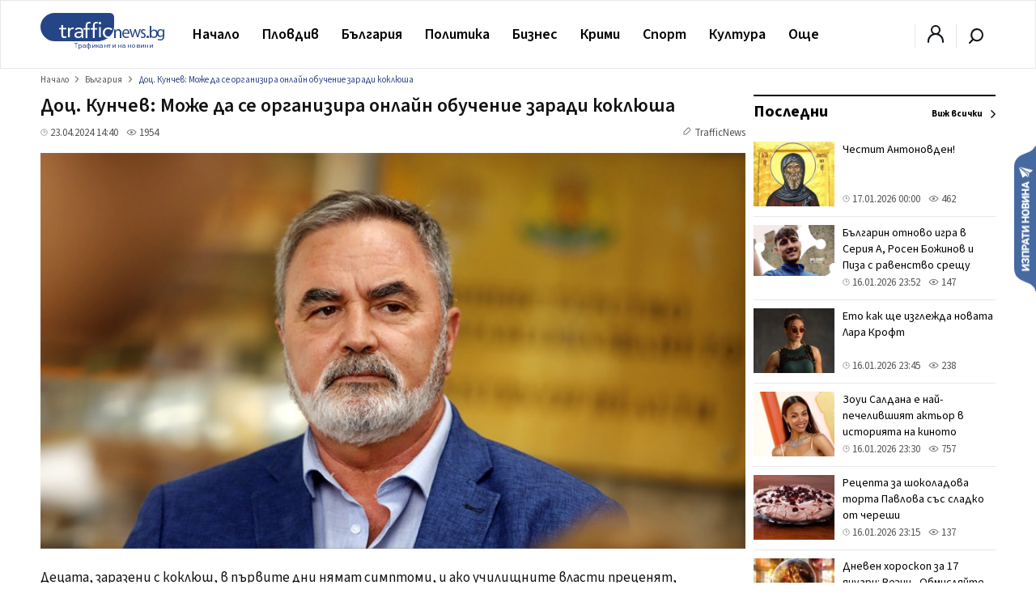

--- FILE ---
content_type: text/html; charset=utf-8
request_url: https://www.google.com/recaptcha/api2/aframe
body_size: 265
content:
<!DOCTYPE HTML><html><head><meta http-equiv="content-type" content="text/html; charset=UTF-8"></head><body><script nonce="D1upfmU-iIdVRsiH5_qhdQ">/** Anti-fraud and anti-abuse applications only. See google.com/recaptcha */ try{var clients={'sodar':'https://pagead2.googlesyndication.com/pagead/sodar?'};window.addEventListener("message",function(a){try{if(a.source===window.parent){var b=JSON.parse(a.data);var c=clients[b['id']];if(c){var d=document.createElement('img');d.src=c+b['params']+'&rc='+(localStorage.getItem("rc::a")?sessionStorage.getItem("rc::b"):"");window.document.body.appendChild(d);sessionStorage.setItem("rc::e",parseInt(sessionStorage.getItem("rc::e")||0)+1);localStorage.setItem("rc::h",'1768615499750');}}}catch(b){}});window.parent.postMessage("_grecaptcha_ready", "*");}catch(b){}</script></body></html>

--- FILE ---
content_type: application/javascript
request_url: https://trafficnews.bg/assets_desktop/js/script.js?v=3.2.1
body_size: 6944
content:
/**
 * @Date:   2019-07-22T11:21:14+03:00
 * @Last modified time: 2019-09-24T11:13:57+03:00
 */

$(document).ready(function() {

$( ".section-title.see-all-type" ).append('<i class="fa fa-arrow-circle-right" aria-hidden="true"></i>');
  // Show the first tab by default

$('.tabs-stage div:first').show();
$('#most-comment .tabs-nav li:first').addClass('tab-active');
$('.tabs-nav li:first').addClass('tab-active');

// Change tab class and display content
$('.tabs-nav a').on('click', function(event){
  event.preventDefault();
  $('.tabs-nav li').removeClass('tab-active');
  $(this).parent().addClass('tab-active');
  $('.tabs-stage > div').hide();
  let id_tab = $(this).attr('href');
  $('.tabs-stage '+id_tab).show();
});


    $('.lightslider').lightSlider({
      gallery: true,
      item: 1,
      loop: true,
      slideMargin: 0,
      thumbItem: 6,
      galleryMargin: 0,
      controls: false,
      thumbMargin: 10,
      keyPress: true,
      prevHtml: '<i class="fa fa-chevron-left"></i>',
      nextHtml: '<i class="fa fa-chevron-right"></i>',
      onSliderLoad: function (el) {
        var slider_height = $('#single_gallery_slider .lightslider').height();
        $('#single_gallery_slider .lightslider img').css('height', slider_height);
      },
    });

    $('.lightslider6').lightSlider({
      gallery: true,
      item: 1,
      loop: true,
      slideMargin: 0,
      thumbItem: 6,
      galleryMargin: 0,
      adaptiveHeight: false,
      controls: true,
      thumbMargin: 10,
      keyPress: true,
      prevHtml: '<i class="fa fa-chevron-left"></i>',
      nextHtml: '<i class="fa fa-chevron-right"></i>',
      onSliderLoad: function (el) {
        var slider_height = $('#single_gallery_slider .lightslider6').height();
        $('#single_gallery_slider .lightslider6 img').css('height', slider_height);
      },
    });

    // var sliderPhoto = $(".lightslider2").lightSlider({
    //   controls: false,
    //   pager: false,
    //   adaptiveHeight: true,
    //    item: 1,
    //    auto: true,
    //    pause: 12000,
    //    loop: true
    // });
    //
    // $('.pics .slideControls .slidePrev').click(function() {
    //   sliderPhoto.goToPrevSlide();
    // });
    //
    // $('.pics .slideControls .slideNext').click(function() {
    //   sliderPhoto.goToNextSlide();
    // });

    var sliderPhoto = $('#photo_of_the_day').lightSlider({
        controls: false,
        pager: false,
        adaptiveHeight: true,
        item: 1,
        auto: true,
        pause: 12000,
        loop: false,
        // onAfterSlide: function (el) {
        onBeforeNextSlide: function (el) {
          // if (el.getCurrentSlideCount() % 3 == 0) {
          //   var page = parseInt($('#photo_of_the_day').attr('data-page'));
          //   page = page*3;
          //   if (el.getCurrentSlideCount() == page) {
          //     getPhotoOfTheDay();
          //   }
          // }
          getPhotoOfTheDay();
        },
    });

    $('.pics .slideControls .slidePrev').click(function() {
      sliderPhoto.goToPrevSlide();
    });

    $('.pics .slideControls .slideNext').click(function() {
      sliderPhoto.goToNextSlide();
    });

    function getPhotoOfTheDay() {
      var page = parseInt($('#photo_of_the_day').attr('data-page'));
      var count = 3;
      var from = page*count;
      $.ajax({
        type: 'POST',
        dataType: 'json',
        data: {
          from: from,
          count: count,
          html: true
        },
        url: '/ajax/ajaxGetPhotoOfTheDay/',
        success: function (response) {
          if (response.result != '') {
            $('#photo_of_the_day').append(response.result);
            sliderPhoto.refresh();
            $('#photo_of_the_day').attr('data-page', page+1)
          }
        }
      });
    }

    $('.lightslider3').lightSlider({
      adaptiveHeight:true,
      item:1,
      slideMargin:0,
      loop:true,
      controls: false,
      pager: false,
      slideMove: 1,
      keyPress: true,
      prevHtml: '<i class="fa fa-chevron-left"></i>',
      nextHtml: '<i class="fa fa-chevron-right"></i>',

  });
  var slider4 = $(".polls-holder .lightslider4").lightSlider({
    controls: false,
    pager: false,
    adaptiveHeight: true,
     item: 1,
     auto: true,
     pause: 12000,
     loop: true
  });

  $('.polls-holder .slideControls .slidePrev').click(function() {
      slider4.goToPrevSlide();
  });

  $('.polls-holder .slideControls .slideNext').click(function() {
      slider4.goToNextSlide();
  });

  var sliderHumor = $(".humor .lightslider4").lightSlider({
    controls: false,
    pager: false,
    adaptiveHeight: true,
     item: 1,
     auto: true,
     pause: 12000,
     loop: true
  });

  $('.humor .slideControls .slidePrev').click(function() {
      sliderHumor.goToPrevSlide();
  });

  $('.humor .slideControls .slideNext').click(function() {
      sliderHumor.goToNextSlide();
  });


  $('.lightslider5').lightSlider({
    adaptiveHeight:true,
    item:1,
    slideMargin:0,
    loop:true,
    controls: true,
    pager: false,
    slideMove: 1
});



$('.user-trigger.user_log').click(function(event) {
  event.preventDefault();
  $(this).toggleClass('open');
});

/*

    $('.ul-opener').click(function(event) {
        event.preventDefault();
        $('.nav-holder').fadeToggle();
        $('.overlay').fadeToggle();
        $('.overlay').toggleClass('open');
        $('body').toggleClass('hidden');
    });

    */

    $('.search-trigger').click(function(event) {
      event.preventDefault();
      $('#search_form_header').fadeToggle();
      $(this).toggleClass('open');
  });


    $('#button-slide, .respond-close').click(function(event) {
      event.preventDefault();
      $(this).parent().parent().toggleClass('open');
  });


    $('#main-menu > li').click(function(event) {
        $(this).toggleClass('open');
    });

    $('.overlay').click(function(event) {
        event.preventDefault();
        $('.nav-holder').fadeToggle();
        $(this).fadeToggle();
        $(this).toggleClass('open');
        $('body').toggleClass('hidden');
    });

    // Else news hover
    $('#main-menu .else_cat').hover(function() {
      var menu_id = $(this).attr('data-submenu');
      $('#main-menu .else_cat .gray-menu-area li a').removeClass('active');
      $('#main-menu .else_cat .gray-menu-area li[data-submenu="'+ menu_id +'"]').children('a').addClass('active');
      $('#main-menu .else_cat .menu-articles').hide();
      $('#main-menu .else_cat .menu-articles[data-submenu-box="'+ menu_id +'"]').show();
    });

    $('#main-menu .else_cat .gray-menu-area li').hover(function() {
      var menu_id = $(this).attr('data-submenu');
      $('#main-menu .else_cat .gray-menu-area li a').removeClass('active');
      $(this).children('a').addClass('active');
      $('#main-menu .else_cat .menu-articles').hide();
      $('#main-menu .else_cat .menu-articles[data-submenu-box="'+ menu_id +'"]').show();
    });

    // Latest news popup
    // Toggle popup
    var $popup_trigger = $('.popup_toggle');
    var $popup_close = $('.popup_wrap .close_btn');

    $popup_trigger.on('click', function () {
        event.stopPropagation();
        var $popup_location = $(this).attr('href');

        $('.popup_wrap').removeClass('active_pop');
        $('.popup_wrap' + $popup_location).addClass('active_pop');
        $('body').addClass('fix_body');
        $('html').addClass('fix_body');
    });

    $popup_close.on('click', function () {
        $(this).closest('.popup_wrap').removeClass('active_pop');
        $('body').removeClass('fix_body');
        $('html').removeClass('fix_body');
    });

    $('#popup_fb .close_btn').on('click', function () {
      $("#popup_fb").fadeOut(); 
    });

    // Open dots
    $('#choose-region .has_sub').on('click', function () {
        $(this).toggleClass('open');
    });
    // Close when click/tap outside div
    $(document).bind("mouseup touchend", function (e) {
        var headerSubLink = $('#choose-region .has_sub');
        if (!headerSubLink.is(e.target) && headerSubLink.has(e.target).length === 0) {
            headerSubLink.removeClass('open');
        }
    });

    // BEGIN AJAX
    if ($('.pollsForm').length) {
      $('.submit-poll').click(function (e) {
        e.preventDefault();
        $('.errorMsgComment').html('');
        var poll_id = $(this).attr('data-poll-id');

        var id_anketa = $('#id_anketa_' + poll_id).val();
        var value_anketa = $("#value_anketa_"+poll_id+":checked").val();

        if (!$('input[name="value_anketa"]').is(":checked")) {
          $('#errorMsg').html('Моля изберете един от отговорите!!!');
          return false;
        }
        $.ajax({
          type: 'post',
          dataType: 'json',
          data: {id_anketa: id_anketa, value_anketa: value_anketa},
          url: '/ajax/polls/',
          success: function (result) {
            if (result.success) {
              if (id_anketa == '147') {
                console.log('id: ' + id_anketa);
                if (value_anketa == '810') {
                  console.log('value: ' + value_anketa);
                  fbq('track', 'Purchase', {currency: "USD", value: 810});
                } else if (value_anketa == '811') {
                  console.log('value: ' + value_anketa);
                  fbq('track', 'AddToCart', {
                    content_name: '---',
                    content_category: '---',
                    content_ids: id_anketa,
                    content_type: 'product',
                    value: value_anketa,
                    currency: 'USD'
                  });
                }
              }
              var answers = result.answers;
              var resutls_poll = '<ul class="anketa">';
              answers.forEach(function(a) {
                resutls_poll += '<li><label class="custom-control"><span class="custom-control-indicator"></span><span class="custom-control-description">'+ a.answer_value +' - ('+ a.percent +' %)</span><div style="background: #3078ba; height: 8px; width: '+ a.percent +'%">&nbsp;</div></label></li>';
              });
              resutls_poll += '</ul>';
              $(resutls_poll).insertAfter('form.pollsForm[data-poll-id="'+id_anketa+'"]');
              $('form.pollsForm[data-poll-id="'+id_anketa+'"]').remove();
            }
          }
        });
      });
    }

    if ($('.get_luck_btn').length) {
      $('.get_luck_btn').click(function () {
        $('.get_luck_btn').hide();

        $.ajax({
          type: 'post',
          dataType: 'json',
          data: {luck_for_day: 1},
          url: '/ajax/getLuckForDay/',
          success: function (result) {
            $('#good-luck figure span').html(result);
            $('.loading_luck_image').hide();
          },
          error: function (result) {
            $('.get_luck_btn').show();
          }
        });
      });
    }

    if ($('#see_more_news').length) {
      var loading = false;
      $('#see_more_news').click(function() {
        var page_news = $(this).attr('data-page-news');
        var design = $(this).attr('data-design');
        var from = $(this).attr('data-from');
        var last_date = $(this).attr('data-last-date');

        $('#see_more_news').hide();

        if (loading == false)
        {
          loading = true;
          $('.animation_image').show();
          $.ajax({
            type: 'post',
            dataType: 'json',
            data: {
              'page_news': page_news,
              'design': design,
              'from': from,
              'last_date': last_date,
            },
            url: '/ajax/loadLatesNews/',
            success: function (result) {
              $('#latest_news_box').append(result.html);
              $('#see_more_news').attr('data-page-news', result.next_page);
              $('#see_more_news').attr('data-last-date', result.last_date);
              $('.animation_image').hide();
              $('#see_more_news').show();
              latest_news_home()
              loading = false;
            },
            error: function (result) {
              $('.animation_image').hide();
              $('#see_more_news').show();
              loading = false;
            }
          });
        }
      });
    }

    if ($('.see_more_news_scroll').length) {
      let window_height = window.outerHeight + 300;
      $(window).scroll(function () {
        var scrollPos = $(document).scrollTop();
        see_more_news_scroll_top = $('.see_more_news_scroll').offset().top-window_height;
        if (scrollPos > see_more_news_scroll_top) {
          $('.see_more_news_scroll').click();
        }
      });
    }

    if ($('.like_news').length) {
      var loading = false;
      $('.like_news').click(function() {
        var news_id = $(this).attr('data-news-id');
        $('#see_more_news').hide();

        if (loading == false)
        {
          loading = true;
          $.ajax({
            type: 'post',
            dataType: 'json',
            data: {'news_id': news_id},
            url: '/ajax/likeNews/',
            success: function (result) {
              console.log(result);
              $('.like-btn-holder .btn-blue').html('<u class="btn btn-blue rel"><i class="fa fa-heart" aria-hidden="true"></i>Харесано</u>');
              $('.like-btn-holder .btn-blue').css('background', '#959595');
              var likes = parseInt($('.like-btn-holder .baloon .red').text());
              $('.like-btn-holder .red').text(likes + 1);
              loading = false;
              $(".like_news").unbind("click");
            },
            error: function (result) {
              loading = false;
            }
          });
        }
      });
    }

    function latest_news_home() {
      $('#latest_news_box .simple-title').click(function() {
        setCookie('latest_news_box', window.location.href, 1);
        var latest_news = $('#latest_news_box li');
        setCookie('latest_news_count', latest_news.length, 1);
      });
    }
    latest_news_home();

    $('#latest_news_popup .simple-title').click(function() {
      setCookie('latest_news_popup', window.location.href, 1);
    });

    scrollBackBtn('latest_news_popup', false, true);
    scrollBackBtn('latest_news_box', true, false);

    $('.logout_check').click(function() {
      $('#popup_logout').fadeIn();
      $('body').addClass('popup_active');
    });
});

$(document).ready((function() {
  let e = $("img.lazyload");
  for (var t = 0; t < e.length; t++) {
    let o = e[t].getAttribute("data-src");
    e[t].setAttribute("src", o)
  }
  let o = $("img.lazyload_no_size");
  for (t = 0; t < o.length; t++) {
    let e = o[t].getAttribute("data-src");
    o[t].setAttribute("src", e)
  }
  setTimeout((() => {
    let e = $("img:not(.lazyload_no_size):not(.orig_img_size)");
    for (var t = 0; t < e.length; t++) null == e[t].getAttribute("width") && e[t].setAttribute("width", e[t].width), null == e[t].getAttribute("height") && e[t].setAttribute("height", e[t].height)
  }), 100)
}));

/**
 * Copyright 2012, Digital Fusion
 * Licensed under the MIT license.
 * http://teamdf.com/jquery-plugins/license/
 *
 * @author Sam Sehnert
 * @desc A small plugin that checks whether elements are within
 *       the user visible viewport of a web browser.
 *       can accounts for vertical position, horizontal, or both
 */
(function ($) {
    var $w = $(window);
    $.fn.visible = function (partial, hidden, direction, container) {

        if (this.length < 1)
            return;

        // Set direction default to 'both'.
        direction = direction || 'both';

        var $t = this.length > 1 ? this.eq(0) : this,
            isContained = typeof container !== 'undefined' && container !== null,
            $c = isContained ? $(container) : $w,
            wPosition = isContained ? $c.position() : 0,
            t = $t.get(0),
            vpWidth = $c.outerWidth(),
            vpHeight = $c.outerHeight(),
            clientSize = hidden === true ? t.offsetWidth * t.offsetHeight : true;

        if (typeof t.getBoundingClientRect === 'function') {

            // Use this native browser method, if available.
            var rec = t.getBoundingClientRect(),
                tViz = isContained ?
                    rec.top - wPosition.top >= 0 && rec.top < vpHeight + wPosition.top :
                    rec.top >= 0 && rec.top < vpHeight,
                bViz = isContained ?
                    rec.bottom - wPosition.top > 0 && rec.bottom <= vpHeight + wPosition.top :
                    rec.bottom > 0 && rec.bottom <= vpHeight,
                lViz = isContained ?
                    rec.left - wPosition.left >= 0 && rec.left < vpWidth + wPosition.left :
                    rec.left >= 0 && rec.left < vpWidth,
                rViz = isContained ?
                    rec.right - wPosition.left > 0 && rec.right < vpWidth + wPosition.left :
                    rec.right > 0 && rec.right <= vpWidth,
                vVisible = partial ? tViz || bViz : tViz && bViz,
                hVisible = partial ? lViz || rViz : lViz && rViz,
                vVisible = (rec.top < 0 && rec.bottom > vpHeight) ? true : vVisible,
                hVisible = (rec.left < 0 && rec.right > vpWidth) ? true : hVisible;

            if (direction === 'both')
                return clientSize && vVisible && hVisible;
            else if (direction === 'vertical')
                return clientSize && vVisible;
            else if (direction === 'horizontal')
                return clientSize && hVisible;
        } else {

            var viewTop = isContained ? 0 : wPosition,
                viewBottom = viewTop + vpHeight,
                viewLeft = $c.scrollLeft(),
                viewRight = viewLeft + vpWidth,
                position = $t.position(),
                _top = position.top,
                _bottom = _top + $t.height(),
                _left = position.left,
                _right = _left + $t.width(),
                compareTop = partial === true ? _bottom : _top,
                compareBottom = partial === true ? _top : _bottom,
                compareLeft = partial === true ? _right : _left,
                compareRight = partial === true ? _left : _right;

            if (direction === 'both')
                return !!clientSize && ((compareBottom <= viewBottom) && (compareTop >= viewTop)) && ((compareRight <= viewRight) && (compareLeft >= viewLeft));
            else if (direction === 'vertical')
                return !!clientSize && ((compareBottom <= viewBottom) && (compareTop >= viewTop));
            else if (direction === 'horizontal')
                return !!clientSize && ((compareRight <= viewRight) && (compareLeft >= viewLeft));
        }
    };

})(jQuery);

/* If slider is visible
function ifVisible() {
    $('.slider').each(function () {
        if ($(this).visible(true) && !$(this).hasClass('visible')){
            $this = $(this);
            $this.addClass('visible');
            $article = $this.find('article');
            setTimeout(function () {
                $article.css('transform', 'translateX(-70px)');
                $article.css('transform', 'translateX(-90px)');
            }, 1000);

            setTimeout(function () {
                $article.css('transform', 'translateX(0px)');
                $article.css('transform', 'translateX(0px)');
            }, 1800);
        }
    });
}

*/
    $(document).on('click', '#comment_submit', function () {
       event.preventDefault();
        console.log(captcha);

        $('#errorMsgComment').html('');

        var ctext = $('#comment_text').val();
        // var yemail = $('#comment_mail').val();
        var yemail = '';
        var yname = $('#comment_name').val();
        var idnews = $('#idnews').val();
        var captcha = $('#captcha').val();
        var captcha_text = $('#captcha_text').val();

        if (captcha != captcha_text) {
            $('#errorMsgComment').fadeIn();
            $('#errorMsgComment').html('Кода от снимката е грешен !!!');
            return false;
        }

        if (yname.length < 2) {
            $('#errorMsgComment').fadeIn();
            $('#errorMsgComment').html('Въведете Име !!!');
            return false;
        }

        if (ctext.length < 2) {
            $('#errorMsgComment').fadeIn();
            $('#errorMsgComment').html('Въведете Текст !!!');
        }
        else {
            $.ajax({
                type: 'post',
                dataType: 'json',
                data: {idnews: idnews, ctext: ctext, yemail: yemail, yname: yname},
                url: '/ajax/saveComment/',
                success: function (result) {
                    // $('#errorMsgComment').html('Коментарът Ви ще бъде прегледан, преди да бъде одобрен!');
                    $('#errorMsgComment').fadeIn();
                    $('#errorMsgComment').removeClass('error');
                    $('#errorMsgComment').addClass('success');
                    $('#errorMsgComment').html('Коментарът Ви е качен успешно и ще бъде видим в сайта до няколко минути!');

                    $('#comment_text').val('');
                    $('#comment_mail').val('');
                    $('#comment_name').val('');
                }
            });
        }
    });

// comment respons ajax
$(document).on('click', '.respond_submit', function (e) {
    e.preventDefault();

    var idnews_respond = $(this).parent('form').find('input[name="idnews_respond"]').val();
    var idcomment_respond = $(this).parent('form').find('input[name="idcomment_respond"]').val();
    var r_name = $(this).parent('form').find('input[name="respond_name"]').val();
    var r_text = $(this).parent('form').find('textarea[name="respond_text"]').val();
    var r_text_error = $(this).parent('form').find('.errorMsgRespond');

    $(this).parent('form').find('.errorMsgRespond').html('');

    var captcha = $(this).parent('form').find('.captcha_respond').val();
    var captcha_text = $(this).parent('form').find('.captcha_text_respond').val();

    if (captcha != captcha_text) {
        $('.errorMsgRespond').fadeIn();
        $('.errorMsgRespond').html('Кода от снимката е грешен !!!');
        return false;
    }

    if (r_name.length < 2) {
        $(this).parent('form').find('.errorMsgRespond').html('Въведете Име !!!');
        $(this).parent('form').find('.errorMsgRespond').fadeIn();
        return false;
    }

    if (r_text.length < 2) {
        $(this).parent('form').find('.errorMsgRespond').html('Въведете Текст !!!');
        $(this).parent('form').find('.errorMsgRespond').fadeIn();
    }
    else {
        $(this).hide();
        $(this).parent('form').find('.errorMsgRespond').html('Коментарът Ви е качен успешно и ще бъде видим до няколко минути!');
        $.ajax({
          type: 'post',
          dataType: 'json',
          data: {
            idnews_respond: idnews_respond,
            idcomment_respond: idcomment_respond,
            r_text: r_text,
            r_name: r_name
          },
          url: '/ajax/saveRespond/',
          success: function (result) {
            r_text_error.html('Коментарът Ви е качен успешно!');
            r_text_error.show();
            $(this).parent('form').find('input[name="respond_name"]').val('');
            $(this).parent('form').find('textarea[name="respond_text"]').val('');
          }
        });
    }
});

// like comment
$(document).on('click', '.comment_like', function (e) {
  $('#errorMsgComment').html('');

  var idcomment = $(this).attr('id-com');
  var object = this;
  var count_comments = $('span[id-com="'+idcomment+'"]').parent().children('.form-likes').children('.count_likes').html();
  var count_comments = count_comments.replace("души", "");;
  console.log(count_comments);
  $(object).removeClass('comment_like');
  $(object).children('i').removeClass('fa fa-heart-o').addClass('fa fa-heart');


  $.ajax({
      type: 'post',
      dataType: 'json',
      data: {idcomment: idcomment},
      url: '/ajax/saveCommentLike/',
      success: function (result) {
        $('span[id-com="'+idcomment+'"]').parent().children('.form-likes').children('.count_likes').html(+count_comments + +1 + 'души');
          $('#errorMsgComment').fadeIn();
          $('#errorMsgComment').removeClass('error');
          $('#errorMsgComment').addClass('success');
          $('#errorMsgComment').html('Коментарат е харесан.');
      }
  });
});
/*
$(document).ready(function () {
    ifVisible();
    $(window).scroll(function () {
        ifVisible();
    });
});
*/

function setCookie(name,value, hours) {
    var expires = "";
    if (hours) {
      var date = new Date();
      date.setTime(date.getTime() + (hours*60*60*1000));
      expires = "; expires=" + date.toUTCString();
    }
    document.cookie = name + "=" + (value || "")  + expires + "; path=/";
}

function getCookie(name) {
    var nameEQ = name + "=";
    var ca = document.cookie.split(';');
    for(var i=0;i < ca.length;i++) {
      var c = ca[i];
      while (c.charAt(0)==' ') c = c.substring(1,c.length);
      if (c.indexOf(nameEQ) == 0) return c.substring(nameEQ.length,c.length);
    }
    return null;
}

function eraseCookie(name) {
    document.cookie = name+'=; Max-Age=-99999999;';
}

function scrollBackBtn(cookieName, scroll, open) {
  var latest_news_cookie = getCookie(cookieName);
  if (latest_news_cookie != null && document.referrer != latest_news_cookie && latest_news_cookie == window.location.href) {
    if (scroll != false) {
      setTimeout(function() {
        $('html, body').animate({
          scrollTop: ($("#"+cookieName).offset().top)-120
        }, 500);
      }, 300)
      eraseCookie(cookieName);
    }

    if (open != false) {
      $('.popup_wrap').removeClass('active_pop');
      $('.popup_wrap#' + cookieName).addClass('active_pop');
      $('body').addClass('fix_body');
      $('html').addClass('fix_body');
      eraseCookie(cookieName);
    }
  }else if (latest_news_cookie != null && document.referrer != latest_news_cookie && latest_news_cookie != window.location.href) {
    eraseCookie(cookieName);
  }
}


--- FILE ---
content_type: image/svg+xml
request_url: https://trafficnews.bg/assets_desktop/images//thumbsup.svg
body_size: 4771
content:
<svg xmlns="http://www.w3.org/2000/svg" xmlns:xlink="http://www.w3.org/1999/xlink" width="162.915" height="103.161" viewBox="0 0 162.915 103.161">
  <defs>
    <clipPath id="clip-path">
      <path id="Path_389" data-name="Path 389" d="M534.343,0a50.167,50.167,0,1,1-50.074,50.167A50.121,50.121,0,0,1,534.343,0" transform="translate(447.583 336)" fill="#fff"/>
    </clipPath>
    <clipPath id="clip-path-2">
      <rect id="Rectangle_128" data-name="Rectangle 128" width="73.275" height="83.366" transform="translate(0 0)" fill="none"/>
    </clipPath>
    <clipPath id="clip-path-3">
      <rect id="Rectangle_127" data-name="Rectangle 127" width="45.962" height="47.875" fill="#3b5bb2"/>
    </clipPath>
    <clipPath id="clip-path-4">
      <rect id="Rectangle_130" data-name="Rectangle 130" width="14.261" height="14.261" fill="#fff"/>
    </clipPath>
  </defs>
  <g id="Group_31" data-name="Group 31" transform="translate(-884.024 -323.174)">
    <path id="Path_388" data-name="Path 388" d="M534.343,0a50.167,50.167,0,1,1-50.074,50.167A50.121,50.121,0,0,1,534.343,0" transform="translate(425.731 326)" fill="#fff"/>
    <g id="Mask_Group_1" data-name="Mask Group 1" transform="translate(-21.852 -10)" clip-path="url(#clip-path)">
      <g id="Group_23" data-name="Group 23" transform="translate(928.929 361.263)">
        <g id="Group_22" data-name="Group 22" transform="translate(0 0.002)" clip-path="url(#clip-path-2)">
          <path id="Path_391" data-name="Path 391" d="M116.879,622.643V606.328a21.586,21.586,0,0,1,3.25-11.365,58.394,58.394,0,0,1,5.809-7.088c.36-.384,1.67-1.514,1.67-2.132,0-.793.09-2.072.12-4.457a2.768,2.768,0,0,1,2.763-2.745h.066a3.874,3.874,0,0,1,3.5,2.5,13.034,13.034,0,0,1,.15,9.936c-1.784,4.619-2.15,4.992-2.15,4.992s-.577.835,1.249.8c0,0,11.149-.048,11.533-.048a3.581,3.581,0,0,1,3.3,4.1,3.71,3.71,0,0,1-2.433,3.622.191.191,0,0,0-.114.252.212.212,0,0,0,.09.1c.8.469,2.451,1.652,2.415,3.466-.048,2.2-.931,3.009-2.769,3.514a.189.189,0,0,0-.138.234.187.187,0,0,0,.09.12,3.512,3.512,0,0,1,1.82,3.322,3.05,3.05,0,0,1-2.3,2.938.2.2,0,0,0-.132.24.2.2,0,0,0,.078.108,2.987,2.987,0,0,1,1.2,2.709,2.892,2.892,0,0,1-2.979,2.95l-24.737.048C118.218,624.433,116.879,624.439,116.879,622.643Zm-14.8-20.255H112a1.416,1.416,0,0,1,1.418,1.418v22.772A1.416,1.416,0,0,1,112,627.995h-9.918a1.417,1.417,0,0,1-1.418-1.418V603.8a1.419,1.419,0,0,1,1.418-1.412" transform="translate(-95.634 -549.654)" fill="#fff"/>
          <path id="Path_392" data-name="Path 392" d="M126.123,609.787V593.472a21.586,21.586,0,0,1,3.25-11.365,58.408,58.408,0,0,1,5.809-7.088c.36-.384,1.67-1.514,1.67-2.132,0-.793.09-2.072.12-4.457a2.768,2.768,0,0,1,2.763-2.745h.066a3.874,3.874,0,0,1,3.5,2.5,13.034,13.034,0,0,1,.15,9.936c-1.784,4.619-2.15,4.992-2.15,4.992s-.577.835,1.249.8c0,0,11.149-.048,11.533-.048a3.581,3.581,0,0,1,3.3,4.1,3.71,3.71,0,0,1-2.433,3.622.191.191,0,0,0-.114.252.211.211,0,0,0,.09.1c.8.469,2.451,1.652,2.415,3.466-.048,2.2-.931,3.01-2.769,3.514a.189.189,0,0,0-.138.234.187.187,0,0,0,.09.12,3.512,3.512,0,0,1,1.82,3.322,3.05,3.05,0,0,1-2.3,2.937.2.2,0,0,0-.132.24.2.2,0,0,0,.078.108,2.987,2.987,0,0,1,1.2,2.709,2.892,2.892,0,0,1-2.979,2.949l-24.737.048C127.462,611.578,126.123,611.584,126.123,609.787Zm-14.8-20.255h9.918a1.416,1.416,0,0,1,1.418,1.418v22.772a1.416,1.416,0,0,1-1.418,1.418h-9.918a1.416,1.416,0,0,1-1.418-1.418V590.944a1.419,1.419,0,0,1,1.418-1.412" transform="translate(-104.417 -537.441)" fill="#fefefe"/>
          <path id="Path_393" data-name="Path 393" d="M135.367,596.931V580.616a21.585,21.585,0,0,1,3.25-11.365,58.378,58.378,0,0,1,5.809-7.088c.36-.384,1.67-1.514,1.67-2.132,0-.793.09-2.072.12-4.457a2.768,2.768,0,0,1,2.763-2.745h.066a3.874,3.874,0,0,1,3.5,2.5,13.034,13.034,0,0,1,.15,9.935c-1.784,4.619-2.15,4.992-2.15,4.992s-.577.835,1.249.8c0,0,11.149-.048,11.533-.048a3.581,3.581,0,0,1,3.3,4.1,3.71,3.71,0,0,1-2.433,3.622.191.191,0,0,0-.114.252.212.212,0,0,0,.09.1c.8.469,2.451,1.652,2.415,3.466-.048,2.2-.931,3.01-2.769,3.514a.189.189,0,0,0-.138.234.187.187,0,0,0,.09.12,3.512,3.512,0,0,1,1.82,3.322,3.05,3.05,0,0,1-2.3,2.937.2.2,0,0,0-.132.24.2.2,0,0,0,.078.108,2.987,2.987,0,0,1,1.2,2.709,2.892,2.892,0,0,1-2.979,2.949l-24.737.048C136.706,598.721,135.367,598.727,135.367,596.931Zm-14.8-20.255h9.917a1.416,1.416,0,0,1,1.418,1.418v22.772a1.416,1.416,0,0,1-1.418,1.418h-9.917a1.416,1.416,0,0,1-1.418-1.418V578.087a1.419,1.419,0,0,1,1.418-1.412" transform="translate(-113.199 -525.226)" fill="#fdfdfd"/>
          <path id="Path_394" data-name="Path 394" d="M144.612,584.075V567.76a21.586,21.586,0,0,1,3.25-11.365,58.394,58.394,0,0,1,5.809-7.088c.36-.384,1.67-1.514,1.67-2.132,0-.793.09-2.072.12-4.457a2.767,2.767,0,0,1,2.763-2.745h.066a3.874,3.874,0,0,1,3.5,2.5,13.034,13.034,0,0,1,.15,9.935c-1.784,4.619-2.15,4.992-2.15,4.992s-.577.835,1.249.8c0,0,11.149-.048,11.533-.048a3.581,3.581,0,0,1,3.3,4.1,3.71,3.71,0,0,1-2.433,3.622.191.191,0,0,0-.114.252.211.211,0,0,0,.09.1c.8.469,2.451,1.652,2.415,3.466-.048,2.2-.931,3.009-2.769,3.514a.189.189,0,0,0-.138.234.187.187,0,0,0,.09.12,3.512,3.512,0,0,1,1.82,3.322,3.05,3.05,0,0,1-2.3,2.937.2.2,0,0,0-.132.24.2.2,0,0,0,.078.108,2.987,2.987,0,0,1,1.2,2.709,2.892,2.892,0,0,1-2.979,2.949l-24.737.048C145.951,585.865,144.612,585.871,144.612,584.075Zm-14.8-20.256h9.918a1.416,1.416,0,0,1,1.418,1.418v22.772a1.416,1.416,0,0,1-1.418,1.418h-9.918a1.416,1.416,0,0,1-1.418-1.418V565.231a1.419,1.419,0,0,1,1.418-1.412" transform="translate(-121.983 -513.012)" fill="#fcfcfc"/>
          <path id="Path_395" data-name="Path 395" d="M153.856,571.218V554.9a21.586,21.586,0,0,1,3.25-11.365,58.383,58.383,0,0,1,5.809-7.088c.36-.384,1.67-1.514,1.67-2.133,0-.793.09-2.072.12-4.457a2.767,2.767,0,0,1,2.763-2.745h.066a3.874,3.874,0,0,1,3.5,2.5,13.034,13.034,0,0,1,.15,9.935c-1.784,4.619-2.15,4.992-2.15,4.992s-.577.835,1.249.8c0,0,11.149-.048,11.533-.048a3.581,3.581,0,0,1,3.3,4.1,3.71,3.71,0,0,1-2.433,3.622.191.191,0,0,0-.114.252.212.212,0,0,0,.09.1c.8.469,2.451,1.652,2.415,3.466-.048,2.2-.931,3.01-2.769,3.514a.189.189,0,0,0-.138.234.187.187,0,0,0,.09.12,3.512,3.512,0,0,1,1.82,3.322,3.05,3.05,0,0,1-2.3,2.937.2.2,0,0,0-.132.24.2.2,0,0,0,.078.108,2.987,2.987,0,0,1,1.2,2.709,2.892,2.892,0,0,1-2.979,2.949l-24.737.048C155.2,573.008,153.856,573.014,153.856,571.218Zm-14.8-20.255h9.918a1.416,1.416,0,0,1,1.418,1.418v22.772a1.416,1.416,0,0,1-1.418,1.418h-9.918a1.416,1.416,0,0,1-1.418-1.418V552.374a1.419,1.419,0,0,1,1.418-1.412" transform="translate(-130.765 -500.797)" fill="#fbfbfb"/>
          <path id="Path_396" data-name="Path 396" d="M163.1,558.36V542.046a21.586,21.586,0,0,1,3.25-11.365,58.4,58.4,0,0,1,5.809-7.088c.36-.384,1.67-1.514,1.67-2.132,0-.793.09-2.072.12-4.457a2.768,2.768,0,0,1,2.763-2.745h.066a3.874,3.874,0,0,1,3.5,2.5,13.034,13.034,0,0,1,.15,9.936c-1.784,4.619-2.15,4.992-2.15,4.992s-.577.835,1.249.8c0,0,11.149-.048,11.533-.048a3.581,3.581,0,0,1,3.3,4.1,3.71,3.71,0,0,1-2.433,3.622.191.191,0,0,0-.114.252.212.212,0,0,0,.09.1c.8.469,2.451,1.652,2.415,3.466-.048,2.2-.931,3.01-2.769,3.514a.189.189,0,0,0-.138.234.186.186,0,0,0,.09.12,3.512,3.512,0,0,1,1.82,3.322,3.05,3.05,0,0,1-2.3,2.937.2.2,0,0,0-.132.24.2.2,0,0,0,.078.108,2.987,2.987,0,0,1,1.2,2.709,2.892,2.892,0,0,1-2.979,2.949l-24.737.048C164.439,560.151,163.1,560.157,163.1,558.36Zm-14.8-20.255h9.917a1.416,1.416,0,0,1,1.418,1.418V562.3a1.416,1.416,0,0,1-1.418,1.418H148.3a1.416,1.416,0,0,1-1.418-1.418V539.517a1.419,1.419,0,0,1,1.418-1.412" transform="translate(-139.548 -488.582)" fill="#fafafa"/>
          <path id="Path_397" data-name="Path 397" d="M172.344,545.505V529.19a21.586,21.586,0,0,1,3.25-11.365,58.374,58.374,0,0,1,5.809-7.088c.36-.384,1.67-1.514,1.67-2.133,0-.793.09-2.072.12-4.457a2.768,2.768,0,0,1,2.763-2.745h.066a3.874,3.874,0,0,1,3.5,2.5,13.034,13.034,0,0,1,.15,9.935c-1.784,4.619-2.15,4.992-2.15,4.992s-.577.835,1.249.8c0,0,11.149-.048,11.533-.048a3.581,3.581,0,0,1,3.3,4.1,3.71,3.71,0,0,1-2.433,3.622.191.191,0,0,0-.114.252.212.212,0,0,0,.09.1c.8.469,2.451,1.652,2.415,3.466-.048,2.2-.931,3.009-2.769,3.514a.189.189,0,0,0-.138.234.187.187,0,0,0,.09.12,3.512,3.512,0,0,1,1.82,3.322,3.05,3.05,0,0,1-2.3,2.937.2.2,0,0,0-.132.24.2.2,0,0,0,.078.108,2.987,2.987,0,0,1,1.2,2.709,2.892,2.892,0,0,1-2.979,2.949l-24.737.048C173.683,547.3,172.344,547.3,172.344,545.505Zm-14.8-20.256h9.917a1.417,1.417,0,0,1,1.418,1.418V549.44a1.416,1.416,0,0,1-1.418,1.418h-9.917a1.416,1.416,0,0,1-1.418-1.418V526.661a1.419,1.419,0,0,1,1.418-1.412" transform="translate(-148.33 -476.368)" fill="#f9f9fa"/>
          <path id="Path_398" data-name="Path 398" d="M181.589,532.649V516.334a21.585,21.585,0,0,1,3.25-11.365,58.392,58.392,0,0,1,5.809-7.088c.36-.384,1.67-1.514,1.67-2.132,0-.793.09-2.072.12-4.457a2.768,2.768,0,0,1,2.763-2.745h.066a3.874,3.874,0,0,1,3.5,2.5,13.034,13.034,0,0,1,.15,9.936c-1.784,4.619-2.15,4.992-2.15,4.992s-.577.835,1.249.8c0,0,11.149-.048,11.533-.048a3.581,3.581,0,0,1,3.3,4.1,3.71,3.71,0,0,1-2.433,3.622.191.191,0,0,0-.114.252.212.212,0,0,0,.09.1c.8.469,2.451,1.652,2.415,3.466-.048,2.2-.931,3.01-2.769,3.514a.189.189,0,0,0-.138.234.187.187,0,0,0,.09.12,3.512,3.512,0,0,1,1.82,3.322,3.05,3.05,0,0,1-2.3,2.937.2.2,0,0,0-.132.24.2.2,0,0,0,.078.108,2.987,2.987,0,0,1,1.2,2.709,2.892,2.892,0,0,1-2.979,2.949l-24.737.048C182.928,534.439,181.589,534.445,181.589,532.649Zm-14.8-20.256h9.917a1.416,1.416,0,0,1,1.418,1.418v22.772A1.416,1.416,0,0,1,176.705,538h-9.917a1.416,1.416,0,0,1-1.418-1.418V513.8a1.419,1.419,0,0,1,1.418-1.412" transform="translate(-157.113 -464.153)" fill="#f8f8f9"/>
          <path id="Path_399" data-name="Path 399" d="M190.833,519.792V503.478a21.585,21.585,0,0,1,3.25-11.365,58.39,58.39,0,0,1,5.809-7.088c.36-.384,1.67-1.514,1.67-2.132,0-.793.09-2.072.12-4.457a2.768,2.768,0,0,1,2.763-2.745h.066a3.874,3.874,0,0,1,3.5,2.5,13.034,13.034,0,0,1,.15,9.936c-1.784,4.619-2.151,4.992-2.151,4.992s-.577.835,1.249.8c0,0,11.149-.048,11.533-.048a3.581,3.581,0,0,1,3.3,4.1,3.71,3.71,0,0,1-2.433,3.622.191.191,0,0,0-.114.252.212.212,0,0,0,.09.1c.8.469,2.451,1.652,2.415,3.466-.048,2.2-.931,3.009-2.769,3.514a.189.189,0,0,0-.138.234.187.187,0,0,0,.09.12,3.512,3.512,0,0,1,1.82,3.322,3.05,3.05,0,0,1-2.3,2.937.2.2,0,0,0-.132.24.2.2,0,0,0,.078.108,2.987,2.987,0,0,1,1.2,2.709,2.892,2.892,0,0,1-2.979,2.949l-24.737.048C192.172,521.583,190.833,521.589,190.833,519.792Zm-14.8-20.255h9.918a1.416,1.416,0,0,1,1.418,1.418v22.772a1.416,1.416,0,0,1-1.418,1.418h-9.918a1.416,1.416,0,0,1-1.418-1.418V500.949a1.419,1.419,0,0,1,1.418-1.412" transform="translate(-165.896 -451.939)" fill="#f7f8f8"/>
          <path id="Path_400" data-name="Path 400" d="M200.077,506.936V490.621a21.586,21.586,0,0,1,3.25-11.365,58.393,58.393,0,0,1,5.809-7.088c.36-.384,1.67-1.514,1.67-2.132,0-.793.09-2.072.12-4.457a2.768,2.768,0,0,1,2.763-2.745h.066a3.874,3.874,0,0,1,3.5,2.5,13.034,13.034,0,0,1,.15,9.935c-1.784,4.619-2.15,4.992-2.15,4.992s-.577.835,1.249.8c0,0,11.149-.048,11.533-.048a3.581,3.581,0,0,1,3.3,4.1,3.71,3.71,0,0,1-2.433,3.622.191.191,0,0,0-.114.252.212.212,0,0,0,.09.1c.8.469,2.451,1.652,2.415,3.466-.048,2.2-.931,3.009-2.769,3.514a.189.189,0,0,0-.138.234.187.187,0,0,0,.09.12,3.512,3.512,0,0,1,1.82,3.322,3.05,3.05,0,0,1-2.3,2.937.2.2,0,0,0-.132.24.2.2,0,0,0,.078.108,2.987,2.987,0,0,1,1.2,2.709,2.892,2.892,0,0,1-2.979,2.949l-24.737.048C201.416,508.726,200.077,508.732,200.077,506.936Zm-14.8-20.256h9.918a1.416,1.416,0,0,1,1.418,1.418V510.87a1.416,1.416,0,0,1-1.418,1.418h-9.918a1.416,1.416,0,0,1-1.418-1.418V488.092a1.419,1.419,0,0,1,1.418-1.412" transform="translate(-174.678 -439.724)" fill="#f6f7f7"/>
          <path id="Path_401" data-name="Path 401" d="M209.322,494.079V477.764a21.586,21.586,0,0,1,3.25-11.365,58.4,58.4,0,0,1,5.809-7.088c.36-.384,1.67-1.514,1.67-2.132,0-.793.09-2.072.12-4.457a2.768,2.768,0,0,1,2.763-2.745H223a3.874,3.874,0,0,1,3.5,2.5,13.034,13.034,0,0,1,.15,9.936c-1.784,4.619-2.15,4.992-2.15,4.992s-.577.835,1.249.8c0,0,11.149-.048,11.533-.048a3.581,3.581,0,0,1,3.3,4.1,3.71,3.71,0,0,1-2.433,3.622.191.191,0,0,0-.114.252.213.213,0,0,0,.09.1c.8.469,2.451,1.652,2.415,3.466-.048,2.2-.931,3.01-2.769,3.514a.189.189,0,0,0-.138.234.187.187,0,0,0,.09.12,3.512,3.512,0,0,1,1.82,3.322,3.05,3.05,0,0,1-2.3,2.937.2.2,0,0,0-.132.24.2.2,0,0,0,.078.108,2.987,2.987,0,0,1,1.2,2.709,2.892,2.892,0,0,1-2.979,2.949l-24.737.048C210.661,495.869,209.322,495.875,209.322,494.079Zm-14.8-20.256h9.918a1.416,1.416,0,0,1,1.418,1.418v22.772a1.416,1.416,0,0,1-1.418,1.418h-9.918a1.416,1.416,0,0,1-1.418-1.418V475.235a1.419,1.419,0,0,1,1.418-1.412" transform="translate(-183.462 -427.509)" fill="#f5f6f6"/>
          <path id="Path_402" data-name="Path 402" d="M218.566,481.224V464.909a21.586,21.586,0,0,1,3.25-11.365,58.388,58.388,0,0,1,5.809-7.088c.36-.384,1.67-1.514,1.67-2.132,0-.793.09-2.072.12-4.457a2.767,2.767,0,0,1,2.763-2.745h.066a3.874,3.874,0,0,1,3.5,2.5,13.034,13.034,0,0,1,.15,9.936c-1.784,4.619-2.15,4.992-2.15,4.992s-.577.835,1.249.8c0,0,11.149-.048,11.533-.048a3.581,3.581,0,0,1,3.3,4.1,3.71,3.71,0,0,1-2.433,3.622.191.191,0,0,0-.114.252.212.212,0,0,0,.09.1c.8.469,2.451,1.652,2.415,3.466-.048,2.2-.931,3.009-2.769,3.514a.189.189,0,0,0-.138.234.187.187,0,0,0,.09.12,3.512,3.512,0,0,1,1.82,3.322,3.05,3.05,0,0,1-2.3,2.937.2.2,0,0,0-.132.24.2.2,0,0,0,.078.108,2.987,2.987,0,0,1,1.2,2.709,2.892,2.892,0,0,1-2.979,2.949l-24.737.048C219.905,483.014,218.566,483.02,218.566,481.224Zm-14.8-20.256h9.917a1.416,1.416,0,0,1,1.418,1.418v22.772a1.416,1.416,0,0,1-1.418,1.418h-9.917a1.416,1.416,0,0,1-1.418-1.418V462.38a1.419,1.419,0,0,1,1.418-1.412" transform="translate(-192.244 -415.296)" fill="#f4f5f5"/>
          <path id="Path_403" data-name="Path 403" d="M227.81,468.366V452.052a21.586,21.586,0,0,1,3.25-11.365,58.387,58.387,0,0,1,5.809-7.088c.36-.384,1.67-1.514,1.67-2.133,0-.793.09-2.072.12-4.457a2.767,2.767,0,0,1,2.763-2.745h.066a3.874,3.874,0,0,1,3.5,2.5,13.034,13.034,0,0,1,.15,9.936c-1.784,4.619-2.15,4.992-2.15,4.992s-.577.835,1.249.8c0,0,11.149-.048,11.533-.048a3.581,3.581,0,0,1,3.3,4.1,3.71,3.71,0,0,1-2.433,3.622.191.191,0,0,0-.114.252.212.212,0,0,0,.09.1c.8.469,2.451,1.652,2.415,3.466-.048,2.2-.931,3.009-2.769,3.514a.189.189,0,0,0-.138.234.187.187,0,0,0,.09.12,3.512,3.512,0,0,1,1.82,3.322,3.05,3.05,0,0,1-2.3,2.937.2.2,0,0,0-.132.24.2.2,0,0,0,.078.108,2.987,2.987,0,0,1,1.2,2.709,2.892,2.892,0,0,1-2.979,2.949l-24.737.048C229.149,470.157,227.81,470.163,227.81,468.366Zm-14.8-20.255h9.917a1.416,1.416,0,0,1,1.418,1.418V472.3a1.416,1.416,0,0,1-1.418,1.418h-9.917a1.416,1.416,0,0,1-1.418-1.418V449.523a1.419,1.419,0,0,1,1.418-1.412" transform="translate(-201.027 -403.081)" fill="#f3f4f4"/>
          <path id="Path_404" data-name="Path 404" d="M237.054,455.511V439.2a21.585,21.585,0,0,1,3.25-11.365,58.393,58.393,0,0,1,5.809-7.088c.36-.384,1.67-1.514,1.67-2.133,0-.793.09-2.072.12-4.457a2.768,2.768,0,0,1,2.763-2.745h.066a3.874,3.874,0,0,1,3.5,2.5,13.034,13.034,0,0,1,.15,9.936c-1.784,4.619-2.151,4.992-2.151,4.992s-.577.835,1.249.8c0,0,11.149-.048,11.533-.048a3.581,3.581,0,0,1,3.3,4.1,3.71,3.71,0,0,1-2.433,3.622.191.191,0,0,0-.114.252.212.212,0,0,0,.09.1c.8.469,2.451,1.652,2.415,3.466-.048,2.2-.931,3.009-2.769,3.514a.189.189,0,0,0-.138.234.187.187,0,0,0,.09.12,3.512,3.512,0,0,1,1.82,3.322,3.05,3.05,0,0,1-2.3,2.937.2.2,0,0,0-.132.24.2.2,0,0,0,.078.108,2.987,2.987,0,0,1,1.2,2.709,2.892,2.892,0,0,1-2.979,2.949l-24.737.048C238.393,457.3,237.054,457.307,237.054,455.511Zm-14.8-20.256h9.917a1.416,1.416,0,0,1,1.418,1.418v22.772a1.416,1.416,0,0,1-1.418,1.418h-9.917a1.416,1.416,0,0,1-1.418-1.418V436.667a1.419,1.419,0,0,1,1.418-1.412" transform="translate(-209.809 -390.867)" fill="#f2f3f3"/>
          <path id="Path_405" data-name="Path 405" d="M246.3,442.653V426.339a21.586,21.586,0,0,1,3.25-11.365,58.388,58.388,0,0,1,5.809-7.088c.36-.384,1.67-1.514,1.67-2.133,0-.793.09-2.072.12-4.457a2.768,2.768,0,0,1,2.763-2.745h.066a3.874,3.874,0,0,1,3.5,2.5,13.034,13.034,0,0,1,.15,9.936c-1.784,4.619-2.151,4.992-2.151,4.992s-.577.835,1.249.8c0,0,11.149-.048,11.533-.048a3.581,3.581,0,0,1,3.3,4.1,3.71,3.71,0,0,1-2.433,3.622.191.191,0,0,0-.114.252.213.213,0,0,0,.09.1c.8.469,2.451,1.652,2.415,3.466-.048,2.2-.931,3.009-2.769,3.514a.189.189,0,0,0-.138.234.187.187,0,0,0,.09.12,3.512,3.512,0,0,1,1.82,3.322,3.05,3.05,0,0,1-2.3,2.937.2.2,0,0,0-.132.24.2.2,0,0,0,.078.108,2.987,2.987,0,0,1,1.2,2.709,2.892,2.892,0,0,1-2.979,2.949l-24.737.048C247.638,444.444,246.3,444.45,246.3,442.653ZM231.5,422.4h9.918a1.416,1.416,0,0,1,1.418,1.418v22.772a1.416,1.416,0,0,1-1.418,1.418H231.5a1.416,1.416,0,0,1-1.418-1.418V423.81A1.419,1.419,0,0,1,231.5,422.4" transform="translate(-218.593 -378.652)" fill="#f1f2f2"/>
          <path id="Path_406" data-name="Path 406" d="M255.543,429.8V413.483a21.585,21.585,0,0,1,3.25-11.365,58.391,58.391,0,0,1,5.809-7.088c.36-.385,1.67-1.514,1.67-2.133,0-.793.09-2.072.12-4.457a2.768,2.768,0,0,1,2.763-2.745h.066a3.874,3.874,0,0,1,3.5,2.5,13.034,13.034,0,0,1,.15,9.936c-1.784,4.619-2.151,4.992-2.151,4.992s-.577.835,1.249.8c0,0,11.149-.048,11.533-.048a3.581,3.581,0,0,1,3.3,4.1,3.71,3.71,0,0,1-2.433,3.622.191.191,0,0,0-.114.252.212.212,0,0,0,.09.1c.8.469,2.451,1.652,2.415,3.466-.048,2.2-.931,3.01-2.769,3.514a.189.189,0,0,0-.138.234.187.187,0,0,0,.09.12,3.512,3.512,0,0,1,1.82,3.322,3.05,3.05,0,0,1-2.3,2.937.2.2,0,0,0-.132.24.2.2,0,0,0,.078.108,2.987,2.987,0,0,1,1.2,2.709,2.892,2.892,0,0,1-2.979,2.949l-24.737.048C256.882,431.588,255.543,431.594,255.543,429.8Zm-14.8-20.256h9.918a1.416,1.416,0,0,1,1.418,1.418v22.772a1.416,1.416,0,0,1-1.418,1.418h-9.918a1.416,1.416,0,0,1-1.418-1.418V410.954a1.419,1.419,0,0,1,1.418-1.412" transform="translate(-227.375 -366.437)" fill="#f0f1f1"/>
          <path id="Path_407" data-name="Path 407" d="M264.787,416.941V400.627a21.586,21.586,0,0,1,3.25-11.365,58.4,58.4,0,0,1,5.809-7.088c.36-.384,1.67-1.514,1.67-2.133,0-.793.09-2.072.12-4.457a2.767,2.767,0,0,1,2.763-2.745h.066a3.874,3.874,0,0,1,3.5,2.5,13.034,13.034,0,0,1,.15,9.935c-1.784,4.619-2.15,4.992-2.15,4.992s-.577.835,1.249.8c0,0,11.149-.048,11.533-.048a3.581,3.581,0,0,1,3.3,4.1,3.71,3.71,0,0,1-2.433,3.622.191.191,0,0,0-.114.252.212.212,0,0,0,.09.1c.8.469,2.451,1.652,2.415,3.466-.048,2.2-.931,3.01-2.769,3.514a.189.189,0,0,0-.138.234.187.187,0,0,0,.09.12,3.512,3.512,0,0,1,1.82,3.322,3.05,3.05,0,0,1-2.3,2.937.2.2,0,0,0-.132.24.2.2,0,0,0,.078.108,2.987,2.987,0,0,1,1.2,2.709,2.892,2.892,0,0,1-2.979,2.949l-24.737.048C266.126,418.732,264.787,418.738,264.787,416.941Zm-14.8-20.255H259.9a1.416,1.416,0,0,1,1.418,1.418v22.772a1.416,1.416,0,0,1-1.418,1.418h-9.918a1.416,1.416,0,0,1-1.418-1.418V398.1a1.419,1.419,0,0,1,1.418-1.412" transform="translate(-236.158 -354.223)" fill="#eff0f0"/>
          <path id="Path_408" data-name="Path 408" d="M274.031,404.085V387.77a21.586,21.586,0,0,1,3.25-11.365,58.4,58.4,0,0,1,5.809-7.088c.36-.384,1.67-1.514,1.67-2.132,0-.793.09-2.072.12-4.457a2.768,2.768,0,0,1,2.763-2.745h.066a3.874,3.874,0,0,1,3.5,2.5,13.034,13.034,0,0,1,.15,9.936c-1.784,4.619-2.15,4.992-2.15,4.992s-.577.835,1.249.8c0,0,11.149-.048,11.533-.048a3.581,3.581,0,0,1,3.3,4.1,3.71,3.71,0,0,1-2.433,3.622.191.191,0,0,0-.114.252.212.212,0,0,0,.09.1c.8.469,2.451,1.652,2.415,3.466-.048,2.2-.931,3.009-2.769,3.514a.189.189,0,0,0-.138.234.187.187,0,0,0,.09.12,3.512,3.512,0,0,1,1.82,3.322,3.05,3.05,0,0,1-2.3,2.937.2.2,0,0,0-.132.24.2.2,0,0,0,.078.108,2.987,2.987,0,0,1,1.2,2.709,2.892,2.892,0,0,1-2.979,2.949l-24.737.048C275.37,405.875,274.031,405.881,274.031,404.085Zm-14.8-20.255h9.918a1.416,1.416,0,0,1,1.418,1.418v22.772a1.416,1.416,0,0,1-1.418,1.418H259.23a1.416,1.416,0,0,1-1.418-1.418V385.241a1.419,1.419,0,0,1,1.418-1.412" transform="translate(-244.94 -342.008)" fill="#eeeff0"/>
          <path id="Path_409" data-name="Path 409" d="M283.276,391.229V374.914a21.586,21.586,0,0,1,3.25-11.365,58.4,58.4,0,0,1,5.809-7.088c.36-.384,1.67-1.514,1.67-2.132,0-.793.09-2.072.12-4.457a2.768,2.768,0,0,1,2.763-2.745h.066a3.874,3.874,0,0,1,3.5,2.5,13.034,13.034,0,0,1,.15,9.936c-1.784,4.619-2.151,4.992-2.151,4.992s-.577.835,1.249.8c0,0,11.149-.048,11.533-.048a3.581,3.581,0,0,1,3.3,4.1,3.71,3.71,0,0,1-2.433,3.622.191.191,0,0,0-.114.252.212.212,0,0,0,.09.1c.8.469,2.451,1.652,2.415,3.466-.048,2.2-.931,3.01-2.769,3.514a.189.189,0,0,0-.138.234.187.187,0,0,0,.09.12,3.512,3.512,0,0,1,1.82,3.322,3.05,3.05,0,0,1-2.3,2.937.2.2,0,0,0-.132.24.2.2,0,0,0,.078.108,2.987,2.987,0,0,1,1.2,2.709,2.892,2.892,0,0,1-2.979,2.949l-24.737.048C284.615,393.019,283.276,393.025,283.276,391.229Zm-14.8-20.256h9.918a1.416,1.416,0,0,1,1.418,1.418v22.772a1.416,1.416,0,0,1-1.418,1.418h-9.918a1.416,1.416,0,0,1-1.418-1.418V372.385a1.419,1.419,0,0,1,1.418-1.412" transform="translate(-253.723 -329.794)" fill="#edeeef"/>
          <path id="Path_410" data-name="Path 410" d="M292.52,378.371V362.057a21.585,21.585,0,0,1,3.25-11.365,58.393,58.393,0,0,1,5.809-7.088c.36-.384,1.67-1.514,1.67-2.132,0-.793.09-2.072.12-4.457a2.767,2.767,0,0,1,2.763-2.745h.066a3.874,3.874,0,0,1,3.5,2.5,13.034,13.034,0,0,1,.15,9.936c-1.784,4.619-2.15,4.992-2.15,4.992s-.577.835,1.249.8c0,0,11.149-.048,11.533-.048a3.581,3.581,0,0,1,3.3,4.1,3.71,3.71,0,0,1-2.433,3.622.191.191,0,0,0-.114.252.212.212,0,0,0,.09.1c.8.469,2.451,1.652,2.415,3.466-.048,2.2-.931,3.01-2.769,3.514a.189.189,0,0,0-.138.234.187.187,0,0,0,.09.12,3.512,3.512,0,0,1,1.82,3.322,3.05,3.05,0,0,1-2.3,2.937.2.2,0,0,0-.132.24.2.2,0,0,0,.078.108,2.987,2.987,0,0,1,1.2,2.709,2.892,2.892,0,0,1-2.979,2.949l-24.737.048C293.859,380.161,292.52,380.168,292.52,378.371Zm-14.8-20.256h9.918a1.416,1.416,0,0,1,1.418,1.418v22.772a1.416,1.416,0,0,1-1.418,1.418h-9.918a1.416,1.416,0,0,1-1.418-1.418V359.528a1.419,1.419,0,0,1,1.418-1.412" transform="translate(-262.506 -317.579)" fill="#ecedee"/>
          <path id="Path_411" data-name="Path 411" d="M301.764,365.516V349.2a21.585,21.585,0,0,1,3.25-11.365,58.394,58.394,0,0,1,5.809-7.088c.36-.384,1.67-1.514,1.67-2.133,0-.793.09-2.072.12-4.457a2.767,2.767,0,0,1,2.763-2.745h.066a3.874,3.874,0,0,1,3.5,2.5,13.034,13.034,0,0,1,.15,9.936c-1.784,4.619-2.15,4.992-2.15,4.992s-.577.835,1.249.8c0,0,11.149-.048,11.533-.048a3.581,3.581,0,0,1,3.3,4.1,3.71,3.71,0,0,1-2.433,3.622.191.191,0,0,0-.114.252.212.212,0,0,0,.09.1c.8.469,2.451,1.652,2.415,3.466-.048,2.2-.931,3.009-2.769,3.514a.189.189,0,0,0-.138.234.187.187,0,0,0,.09.12,3.512,3.512,0,0,1,1.82,3.322,3.05,3.05,0,0,1-2.3,2.937.2.2,0,0,0-.132.24.2.2,0,0,0,.078.108,2.987,2.987,0,0,1,1.2,2.709,2.892,2.892,0,0,1-2.979,2.949l-24.737.048C303.1,367.306,301.764,367.312,301.764,365.516Zm-14.8-20.255h9.918a1.416,1.416,0,0,1,1.418,1.418V369.45a1.416,1.416,0,0,1-1.418,1.418h-9.918a1.416,1.416,0,0,1-1.418-1.418V346.672a1.419,1.419,0,0,1,1.418-1.412" transform="translate(-271.288 -305.365)" fill="#ebeced"/>
          <path id="Path_412" data-name="Path 412" d="M311.008,352.66V336.345a21.586,21.586,0,0,1,3.25-11.365,58.389,58.389,0,0,1,5.809-7.088c.36-.384,1.67-1.514,1.67-2.132,0-.793.09-2.072.12-4.457a2.767,2.767,0,0,1,2.763-2.745h.066a3.874,3.874,0,0,1,3.5,2.5,13.034,13.034,0,0,1,.15,9.936c-1.784,4.619-2.151,4.992-2.151,4.992s-.577.835,1.249.8c0,0,11.149-.048,11.533-.048a3.581,3.581,0,0,1,3.3,4.1,3.71,3.71,0,0,1-2.433,3.622.191.191,0,0,0-.114.252.212.212,0,0,0,.09.1c.8.469,2.451,1.652,2.415,3.466-.048,2.2-.931,3.009-2.769,3.514a.189.189,0,0,0-.138.234.187.187,0,0,0,.09.12,3.512,3.512,0,0,1,1.82,3.322,3.05,3.05,0,0,1-2.3,2.937.2.2,0,0,0-.132.24.2.2,0,0,0,.078.108,2.987,2.987,0,0,1,1.2,2.709,2.892,2.892,0,0,1-2.979,2.949l-24.737.048C312.347,354.45,311.008,354.456,311.008,352.66Zm-14.8-20.256h9.918a1.416,1.416,0,0,1,1.418,1.418v22.772a1.416,1.416,0,0,1-1.418,1.418h-9.918a1.416,1.416,0,0,1-1.418-1.418V333.816a1.419,1.419,0,0,1,1.418-1.412" transform="translate(-280.071 -293.151)" fill="#eaebec"/>
          <path id="Path_413" data-name="Path 413" d="M320.253,339.8V323.487a21.586,21.586,0,0,1,3.25-11.365,58.4,58.4,0,0,1,5.809-7.088c.36-.384,1.67-1.514,1.67-2.132,0-.793.09-2.072.12-4.457a2.768,2.768,0,0,1,2.763-2.745h.066a3.874,3.874,0,0,1,3.5,2.5,13.034,13.034,0,0,1,.15,9.936c-1.784,4.619-2.151,4.992-2.151,4.992s-.577.835,1.25.8c0,0,11.149-.048,11.533-.048a3.581,3.581,0,0,1,3.3,4.1,3.71,3.71,0,0,1-2.433,3.622.191.191,0,0,0-.114.252.212.212,0,0,0,.09.1c.8.469,2.451,1.652,2.415,3.466-.048,2.2-.931,3.01-2.769,3.514a.189.189,0,0,0-.138.234.187.187,0,0,0,.09.12,3.512,3.512,0,0,1,1.82,3.322,3.05,3.05,0,0,1-2.3,2.937.2.2,0,0,0-.132.24.2.2,0,0,0,.078.108,2.987,2.987,0,0,1,1.2,2.709,2.892,2.892,0,0,1-2.979,2.949L321.6,341.6C321.592,341.592,320.253,341.6,320.253,339.8Zm-14.8-20.256h9.917a1.416,1.416,0,0,1,1.418,1.418v22.772a1.416,1.416,0,0,1-1.418,1.418h-9.917a1.416,1.416,0,0,1-1.418-1.418V320.958a1.419,1.419,0,0,1,1.418-1.412" transform="translate(-288.854 -280.935)" fill="#e9eaeb"/>
          <path id="Path_414" data-name="Path 414" d="M329.5,326.947V310.632a21.586,21.586,0,0,1,3.25-11.365,58.406,58.406,0,0,1,5.809-7.088c.361-.384,1.67-1.514,1.67-2.133,0-.793.09-2.072.12-4.457a2.768,2.768,0,0,1,2.763-2.745h.066a3.874,3.874,0,0,1,3.5,2.5,13.034,13.034,0,0,1,.15,9.936c-1.784,4.619-2.151,4.992-2.151,4.992s-.577.835,1.249.8c0,0,11.149-.048,11.533-.048a3.581,3.581,0,0,1,3.3,4.1,3.71,3.71,0,0,1-2.433,3.622.191.191,0,0,0-.114.252.212.212,0,0,0,.09.1c.8.469,2.451,1.652,2.415,3.466-.048,2.2-.931,3.009-2.769,3.514a.189.189,0,0,0-.138.234.187.187,0,0,0,.09.12,3.512,3.512,0,0,1,1.82,3.322,3.05,3.05,0,0,1-2.3,2.937.2.2,0,0,0-.132.24.2.2,0,0,0,.078.108,2.987,2.987,0,0,1,1.2,2.709,2.892,2.892,0,0,1-2.979,2.949l-24.737.048C330.836,328.737,329.5,328.743,329.5,326.947Zm-14.8-20.255h9.918a1.416,1.416,0,0,1,1.418,1.418v22.772a1.416,1.416,0,0,1-1.418,1.418H314.7a1.416,1.416,0,0,1-1.418-1.418V308.1a1.419,1.419,0,0,1,1.418-1.412" transform="translate(-297.637 -268.722)" fill="#e9eaea"/>
          <path id="Path_415" data-name="Path 415" d="M338.741,314.09V297.775a21.586,21.586,0,0,1,3.25-11.365,58.393,58.393,0,0,1,5.809-7.088c.36-.384,1.67-1.514,1.67-2.132,0-.793.09-2.072.12-4.457a2.767,2.767,0,0,1,2.763-2.745h.066a3.874,3.874,0,0,1,3.5,2.5,13.034,13.034,0,0,1,.15,9.936c-1.784,4.619-2.15,4.992-2.15,4.992s-.577.835,1.249.8c0,0,11.149-.048,11.533-.048a3.581,3.581,0,0,1,3.3,4.1,3.71,3.71,0,0,1-2.433,3.622.191.191,0,0,0-.114.252.212.212,0,0,0,.09.1c.8.469,2.451,1.652,2.415,3.466-.048,2.2-.931,3.01-2.769,3.514a.189.189,0,0,0-.138.234.187.187,0,0,0,.09.12,3.512,3.512,0,0,1,1.82,3.322,3.05,3.05,0,0,1-2.3,2.937.2.2,0,0,0-.132.24.2.2,0,0,0,.078.108,2.987,2.987,0,0,1,1.2,2.709,2.892,2.892,0,0,1-2.979,2.949l-24.737.048C340.08,315.88,338.741,315.886,338.741,314.09Zm-14.8-20.255h9.917a1.416,1.416,0,0,1,1.418,1.418v22.772a1.416,1.416,0,0,1-1.418,1.418H323.94a1.416,1.416,0,0,1-1.418-1.418V295.246a1.419,1.419,0,0,1,1.418-1.412" transform="translate(-306.419 -256.507)" fill="#e8e9e9"/>
          <path id="Path_416" data-name="Path 416" d="M347.985,301.234V284.919a21.586,21.586,0,0,1,3.25-11.365,58.391,58.391,0,0,1,5.809-7.088c.36-.384,1.67-1.514,1.67-2.132,0-.793.09-2.072.12-4.457a2.767,2.767,0,0,1,2.763-2.745h.066a3.874,3.874,0,0,1,3.5,2.5,13.034,13.034,0,0,1,.15,9.936c-1.784,4.619-2.15,4.992-2.15,4.992s-.577.835,1.249.8c0,0,11.149-.048,11.533-.048a3.581,3.581,0,0,1,3.3,4.1,3.71,3.71,0,0,1-2.433,3.622.191.191,0,0,0-.114.252.212.212,0,0,0,.09.1c.8.469,2.451,1.652,2.415,3.466-.048,2.2-.931,3.01-2.769,3.514a.189.189,0,0,0-.138.234.186.186,0,0,0,.09.12,3.512,3.512,0,0,1,1.82,3.322,3.05,3.05,0,0,1-2.3,2.937.2.2,0,0,0-.132.24.2.2,0,0,0,.078.108,2.987,2.987,0,0,1,1.2,2.709,2.892,2.892,0,0,1-2.979,2.949l-24.737.048C349.324,303.024,347.985,303.03,347.985,301.234Zm-14.8-20.256H343.1a1.416,1.416,0,0,1,1.418,1.418v22.772a1.416,1.416,0,0,1-1.418,1.418h-9.918a1.416,1.416,0,0,1-1.418-1.418V282.39a1.419,1.419,0,0,1,1.418-1.412" transform="translate(-315.202 -244.292)" fill="#e7e8e8"/>
          <path id="Path_417" data-name="Path 417" d="M357.23,288.378V272.063a21.586,21.586,0,0,1,3.25-11.365,58.4,58.4,0,0,1,5.809-7.088c.36-.384,1.67-1.514,1.67-2.132,0-.793.09-2.072.12-4.457a2.768,2.768,0,0,1,2.763-2.745h.066a3.874,3.874,0,0,1,3.5,2.5,13.034,13.034,0,0,1,.15,9.935c-1.784,4.619-2.151,4.992-2.151,4.992s-.577.835,1.249.8c0,0,11.149-.048,11.533-.048a3.581,3.581,0,0,1,3.3,4.1,3.71,3.71,0,0,1-2.433,3.622.191.191,0,0,0-.114.252.212.212,0,0,0,.09.1c.8.469,2.451,1.652,2.415,3.466-.048,2.2-.931,3.009-2.769,3.514a.189.189,0,0,0-.138.234.187.187,0,0,0,.09.12,3.512,3.512,0,0,1,1.82,3.322,3.05,3.05,0,0,1-2.3,2.937.2.2,0,0,0-.132.24.2.2,0,0,0,.078.108,2.987,2.987,0,0,1,1.2,2.709,2.892,2.892,0,0,1-2.979,2.949l-24.737.048C358.569,290.168,357.23,290.174,357.23,288.378Zm-14.8-20.255h9.918a1.416,1.416,0,0,1,1.418,1.418v22.772a1.416,1.416,0,0,1-1.418,1.418h-9.918a1.416,1.416,0,0,1-1.418-1.418V269.534a1.419,1.419,0,0,1,1.418-1.412" transform="translate(-323.985 -232.078)" fill="#e6e7e7"/>
          <path id="Path_418" data-name="Path 418" d="M366.474,275.52V259.2a21.586,21.586,0,0,1,3.25-11.365,58.4,58.4,0,0,1,5.809-7.088c.36-.384,1.67-1.514,1.67-2.132,0-.793.09-2.072.12-4.457a2.768,2.768,0,0,1,2.763-2.745h.066a3.874,3.874,0,0,1,3.5,2.5,13.034,13.034,0,0,1,.15,9.936c-1.784,4.619-2.151,4.992-2.151,4.992s-.577.835,1.249.8c0,0,11.149-.048,11.533-.048a3.581,3.581,0,0,1,3.3,4.1,3.71,3.71,0,0,1-2.433,3.622.191.191,0,0,0-.114.252.213.213,0,0,0,.09.1c.8.469,2.451,1.652,2.415,3.466-.048,2.2-.931,3.01-2.769,3.514a.189.189,0,0,0-.138.234.186.186,0,0,0,.09.12,3.512,3.512,0,0,1,1.82,3.322,3.05,3.05,0,0,1-2.3,2.937.2.2,0,0,0-.132.24.2.2,0,0,0,.078.108,2.987,2.987,0,0,1,1.2,2.709,2.892,2.892,0,0,1-2.979,2.949l-24.737.048C367.813,277.31,366.474,277.316,366.474,275.52Zm-14.8-20.256h9.918a1.416,1.416,0,0,1,1.418,1.418v22.772a1.416,1.416,0,0,1-1.418,1.418h-9.918a1.416,1.416,0,0,1-1.418-1.418V256.676a1.419,1.419,0,0,1,1.418-1.412" transform="translate(-332.768 -219.862)" fill="#e5e6e6"/>
          <path id="Path_419" data-name="Path 419" d="M375.718,262.665V246.35a21.586,21.586,0,0,1,3.25-11.365,58.393,58.393,0,0,1,5.809-7.088c.36-.384,1.67-1.514,1.67-2.132,0-.793.09-2.072.12-4.457a2.768,2.768,0,0,1,2.763-2.745h.066a3.874,3.874,0,0,1,3.5,2.5,13.034,13.034,0,0,1,.15,9.936c-1.784,4.619-2.15,4.992-2.15,4.992s-.577.835,1.249.8c0,0,11.149-.048,11.533-.048a3.581,3.581,0,0,1,3.3,4.1,3.71,3.71,0,0,1-2.433,3.622.191.191,0,0,0-.114.252.212.212,0,0,0,.09.1c.8.469,2.451,1.652,2.415,3.466-.048,2.2-.931,3.009-2.769,3.514a.189.189,0,0,0-.138.234.186.186,0,0,0,.09.12,3.512,3.512,0,0,1,1.82,3.322,3.05,3.05,0,0,1-2.3,2.937.2.2,0,0,0-.132.24.2.2,0,0,0,.078.108,2.987,2.987,0,0,1,1.2,2.709,2.892,2.892,0,0,1-2.979,2.949l-24.737.048C377.057,264.455,375.718,264.461,375.718,262.665Zm-14.8-20.256h9.918a1.416,1.416,0,0,1,1.418,1.418V266.6a1.416,1.416,0,0,1-1.418,1.418h-9.918A1.416,1.416,0,0,1,359.5,266.6V243.821a1.419,1.419,0,0,1,1.418-1.412" transform="translate(-341.55 -207.649)" fill="#e4e5e5"/>
          <path id="Path_420" data-name="Path 420" d="M384.963,249.808V233.493a21.585,21.585,0,0,1,3.25-11.365,58.392,58.392,0,0,1,5.809-7.088c.36-.384,1.67-1.514,1.67-2.132,0-.793.09-2.072.12-4.457a2.767,2.767,0,0,1,2.763-2.745h.066a3.874,3.874,0,0,1,3.5,2.5,13.034,13.034,0,0,1,.15,9.936c-1.784,4.619-2.15,4.992-2.15,4.992s-.577.835,1.249.8c0,0,11.149-.048,11.533-.048a3.581,3.581,0,0,1,3.3,4.1,3.71,3.71,0,0,1-2.433,3.622.191.191,0,0,0-.114.252.212.212,0,0,0,.09.1c.8.469,2.451,1.652,2.415,3.466-.048,2.2-.931,3.01-2.769,3.514a.189.189,0,0,0-.138.234.187.187,0,0,0,.09.12,3.512,3.512,0,0,1,1.82,3.322,3.05,3.05,0,0,1-2.3,2.937.2.2,0,0,0-.132.24.2.2,0,0,0,.078.108,2.987,2.987,0,0,1,1.2,2.709,2.892,2.892,0,0,1-2.979,2.949l-24.737.048C386.3,251.6,384.963,251.6,384.963,249.808Zm-14.8-20.256h9.918a1.416,1.416,0,0,1,1.418,1.418v22.772a1.416,1.416,0,0,1-1.418,1.418h-9.918a1.416,1.416,0,0,1-1.418-1.418V230.964a1.419,1.419,0,0,1,1.418-1.412" transform="translate(-350.333 -195.434)" fill="#e3e4e5"/>
          <path id="Path_421" data-name="Path 421" d="M394.207,236.952V220.637a21.585,21.585,0,0,1,3.25-11.365,58.394,58.394,0,0,1,5.809-7.088c.36-.384,1.67-1.514,1.67-2.132,0-.793.09-2.072.12-4.457a2.768,2.768,0,0,1,2.763-2.745h.066a3.874,3.874,0,0,1,3.5,2.5,13.034,13.034,0,0,1,.15,9.936c-1.784,4.619-2.15,4.992-2.15,4.992s-.577.835,1.249.8c0,0,11.149-.048,11.533-.048a3.581,3.581,0,0,1,3.3,4.1,3.71,3.71,0,0,1-2.433,3.622.191.191,0,0,0-.114.252.212.212,0,0,0,.09.1c.8.469,2.451,1.652,2.415,3.466-.048,2.2-.931,3.009-2.769,3.514a.189.189,0,0,0-.138.234.187.187,0,0,0,.09.12,3.512,3.512,0,0,1,1.82,3.322,3.05,3.05,0,0,1-2.3,2.937.2.2,0,0,0-.132.24.2.2,0,0,0,.078.108,2.987,2.987,0,0,1,1.2,2.709,2.892,2.892,0,0,1-2.979,2.949l-24.737.048C395.546,238.742,394.207,238.748,394.207,236.952Zm-14.8-20.255h9.918a1.416,1.416,0,0,1,1.418,1.418v22.772a1.416,1.416,0,0,1-1.418,1.418h-9.918a1.416,1.416,0,0,1-1.418-1.418V218.108a1.419,1.419,0,0,1,1.418-1.412" transform="translate(-359.116 -183.22)" fill="#e2e3e4"/>
          <path id="Path_422" data-name="Path 422" d="M403.451,224.1V207.781a21.585,21.585,0,0,1,3.25-11.365,58.385,58.385,0,0,1,5.809-7.088c.36-.384,1.67-1.514,1.67-2.132,0-.793.09-2.072.12-4.457a2.768,2.768,0,0,1,2.763-2.745h.066a3.874,3.874,0,0,1,3.5,2.5,13.034,13.034,0,0,1,.15,9.936c-1.784,4.619-2.15,4.992-2.15,4.992s-.577.835,1.249.8c0,0,11.149-.048,11.533-.048a3.581,3.581,0,0,1,3.3,4.1,3.71,3.71,0,0,1-2.433,3.622.191.191,0,0,0-.114.252.212.212,0,0,0,.09.1c.8.469,2.451,1.652,2.415,3.466-.048,2.2-.931,3.01-2.769,3.514a.189.189,0,0,0-.138.234.187.187,0,0,0,.09.12,3.512,3.512,0,0,1,1.82,3.322,3.05,3.05,0,0,1-2.3,2.937.2.2,0,0,0-.132.24.2.2,0,0,0,.078.108,2.987,2.987,0,0,1,1.2,2.709,2.892,2.892,0,0,1-2.979,2.949l-24.737.048C404.79,225.886,403.451,225.892,403.451,224.1Zm-14.8-20.256h9.918a1.416,1.416,0,0,1,1.418,1.418V228.03a1.416,1.416,0,0,1-1.418,1.418H388.65a1.416,1.416,0,0,1-1.418-1.418V205.252a1.419,1.419,0,0,1,1.418-1.412" transform="translate(-367.898 -171.006)" fill="#e1e2e3"/>
          <path id="Path_423" data-name="Path 423" d="M412.695,211.238V194.923a21.586,21.586,0,0,1,3.25-11.365,58.387,58.387,0,0,1,5.809-7.088c.36-.384,1.67-1.514,1.67-2.132,0-.793.09-2.072.12-4.457a2.768,2.768,0,0,1,2.763-2.745h.066a3.874,3.874,0,0,1,3.5,2.5,13.034,13.034,0,0,1,.15,9.936c-1.784,4.619-2.15,4.992-2.15,4.992s-.577.835,1.249.8c0,0,11.149-.048,11.533-.048a3.581,3.581,0,0,1,3.3,4.1,3.71,3.71,0,0,1-2.433,3.622.191.191,0,0,0-.114.252.212.212,0,0,0,.09.1c.8.469,2.451,1.652,2.415,3.466-.048,2.2-.931,3.009-2.769,3.514a.189.189,0,0,0-.138.234.187.187,0,0,0,.09.12,3.512,3.512,0,0,1,1.82,3.322,3.05,3.05,0,0,1-2.3,2.937.2.2,0,0,0-.132.24.2.2,0,0,0,.078.108,2.987,2.987,0,0,1,1.2,2.709,2.892,2.892,0,0,1-2.979,2.949l-24.737.048C414.034,213.028,412.695,213.034,412.695,211.238Zm-14.8-20.255h9.918a1.416,1.416,0,0,1,1.418,1.418v22.772a1.416,1.416,0,0,1-1.418,1.418h-9.918a1.416,1.416,0,0,1-1.418-1.418V192.394a1.419,1.419,0,0,1,1.418-1.412" transform="translate(-376.681 -158.79)" fill="#e0e1e2"/>
          <path id="Path_424" data-name="Path 424" d="M421.94,198.383V182.068a21.585,21.585,0,0,1,3.25-11.365A58.394,58.394,0,0,1,431,163.614c.36-.384,1.67-1.514,1.67-2.132,0-.793.09-2.072.12-4.457a2.768,2.768,0,0,1,2.763-2.745h.066a3.874,3.874,0,0,1,3.5,2.5,13.034,13.034,0,0,1,.15,9.936c-1.784,4.619-2.151,4.992-2.151,4.992s-.577.835,1.249.8c0,0,11.149-.048,11.533-.048a3.581,3.581,0,0,1,3.3,4.1,3.71,3.71,0,0,1-2.433,3.622.191.191,0,0,0-.114.252.213.213,0,0,0,.09.1c.8.469,2.451,1.652,2.415,3.466-.048,2.2-.931,3.009-2.769,3.514a.189.189,0,0,0-.138.234.187.187,0,0,0,.09.12,3.512,3.512,0,0,1,1.82,3.322,3.05,3.05,0,0,1-2.3,2.937.2.2,0,0,0-.132.24.2.2,0,0,0,.078.108,2.987,2.987,0,0,1,1.2,2.709,2.892,2.892,0,0,1-2.979,2.949l-24.737.048C423.279,200.173,421.94,200.179,421.94,198.383Zm-14.8-20.256h9.918a1.416,1.416,0,0,1,1.418,1.418v22.772a1.416,1.416,0,0,1-1.418,1.418h-9.918a1.416,1.416,0,0,1-1.418-1.418V179.539a1.419,1.419,0,0,1,1.418-1.412" transform="translate(-385.464 -146.576)" fill="#dfe0e1"/>
          <path id="Path_425" data-name="Path 425" d="M431.184,185.526V169.211a21.586,21.586,0,0,1,3.25-11.365,58.4,58.4,0,0,1,5.809-7.088c.36-.384,1.67-1.514,1.67-2.132,0-.793.09-2.072.12-4.457a2.768,2.768,0,0,1,2.763-2.745h.066a3.874,3.874,0,0,1,3.5,2.5,13.034,13.034,0,0,1,.15,9.936c-1.784,4.619-2.15,4.992-2.15,4.992s-.577.835,1.249.8c0,0,11.149-.048,11.533-.048a3.581,3.581,0,0,1,3.3,4.1,3.71,3.71,0,0,1-2.433,3.622.191.191,0,0,0-.114.252.212.212,0,0,0,.09.1c.8.469,2.451,1.652,2.415,3.466-.048,2.2-.931,3.009-2.769,3.514a.19.19,0,0,0-.138.234.187.187,0,0,0,.09.12,3.512,3.512,0,0,1,1.82,3.322,3.05,3.05,0,0,1-2.3,2.937.2.2,0,0,0-.132.24.2.2,0,0,0,.078.108,2.987,2.987,0,0,1,1.2,2.709,2.892,2.892,0,0,1-2.979,2.949l-24.737.048C432.523,187.316,431.184,187.322,431.184,185.526Zm-14.8-20.256H426.3a1.416,1.416,0,0,1,1.418,1.418V189.46a1.416,1.416,0,0,1-1.418,1.418h-9.918a1.416,1.416,0,0,1-1.418-1.418V166.682a1.419,1.419,0,0,1,1.418-1.412" transform="translate(-394.247 -134.361)" fill="#dedfe0"/>
          <path id="Path_426" data-name="Path 426" d="M440.428,172.669V156.355a21.586,21.586,0,0,1,3.25-11.365,58.388,58.388,0,0,1,5.809-7.088c.36-.384,1.67-1.514,1.67-2.132,0-.793.09-2.072.12-4.457a2.768,2.768,0,0,1,2.763-2.745h.066a3.874,3.874,0,0,1,3.5,2.5,13.034,13.034,0,0,1,.15,9.936c-1.784,4.619-2.15,4.992-2.15,4.992s-.577.835,1.249.8c0,0,11.149-.048,11.533-.048a3.581,3.581,0,0,1,3.3,4.1,3.71,3.71,0,0,1-2.433,3.622.191.191,0,0,0-.114.252.212.212,0,0,0,.09.1c.8.469,2.451,1.652,2.415,3.466-.048,2.2-.931,3.009-2.769,3.514a.189.189,0,0,0-.138.234.187.187,0,0,0,.09.12,3.512,3.512,0,0,1,1.82,3.322,3.05,3.05,0,0,1-2.3,2.937.2.2,0,0,0-.132.24.2.2,0,0,0,.078.108,2.987,2.987,0,0,1,1.2,2.709,2.892,2.892,0,0,1-2.979,2.949l-24.737.048C441.767,174.46,440.428,174.466,440.428,172.669Zm-14.8-20.255h9.917a1.416,1.416,0,0,1,1.418,1.418V176.6a1.416,1.416,0,0,1-1.418,1.418h-9.917a1.416,1.416,0,0,1-1.418-1.418V153.826a1.419,1.419,0,0,1,1.418-1.412" transform="translate(-403.029 -122.147)" fill="#dddedf"/>
          <path id="Path_427" data-name="Path 427" d="M449.672,159.814V143.5a21.585,21.585,0,0,1,3.25-11.365,58.389,58.389,0,0,1,5.809-7.088c.36-.384,1.67-1.514,1.67-2.132,0-.793.09-2.072.12-4.457a2.768,2.768,0,0,1,2.763-2.745h.066a3.874,3.874,0,0,1,3.5,2.5,13.034,13.034,0,0,1,.15,9.936c-1.784,4.619-2.15,4.992-2.15,4.992s-.577.835,1.249.8c0,0,11.149-.048,11.533-.048a3.581,3.581,0,0,1,3.3,4.1,3.71,3.71,0,0,1-2.433,3.622.191.191,0,0,0-.114.252.212.212,0,0,0,.09.1c.8.469,2.451,1.652,2.415,3.466-.048,2.2-.931,3.01-2.769,3.514a.189.189,0,0,0-.138.234.187.187,0,0,0,.09.12,3.512,3.512,0,0,1,1.82,3.322,3.05,3.05,0,0,1-2.3,2.937.2.2,0,0,0-.132.24.2.2,0,0,0,.078.108,2.987,2.987,0,0,1,1.2,2.709,2.892,2.892,0,0,1-2.979,2.949l-24.737.048C451.011,161.6,449.672,161.61,449.672,159.814Zm-14.8-20.256h9.917a1.416,1.416,0,0,1,1.418,1.418v22.772a1.416,1.416,0,0,1-1.418,1.418h-9.917a1.416,1.416,0,0,1-1.418-1.418V140.97a1.419,1.419,0,0,1,1.418-1.412" transform="translate(-411.812 -109.933)" fill="#dcddde"/>
          <path id="Path_428" data-name="Path 428" d="M458.917,146.956V130.641a21.586,21.586,0,0,1,3.25-11.365,58.391,58.391,0,0,1,5.809-7.088c.36-.384,1.67-1.514,1.67-2.132,0-.793.09-2.072.12-4.457a2.768,2.768,0,0,1,2.763-2.745h.066a3.874,3.874,0,0,1,3.5,2.5,13.034,13.034,0,0,1,.15,9.936c-1.784,4.619-2.151,4.992-2.151,4.992s-.577.835,1.249.8c0,0,11.149-.048,11.533-.048a3.581,3.581,0,0,1,3.3,4.1,3.71,3.71,0,0,1-2.433,3.622.191.191,0,0,0-.114.252.212.212,0,0,0,.09.1c.8.469,2.451,1.652,2.415,3.466-.048,2.2-.931,3.009-2.769,3.514a.189.189,0,0,0-.138.234.187.187,0,0,0,.09.12,3.512,3.512,0,0,1,1.82,3.322,3.05,3.05,0,0,1-2.3,2.937.2.2,0,0,0-.132.24.2.2,0,0,0,.078.108,2.987,2.987,0,0,1,1.2,2.709A2.892,2.892,0,0,1,485,148.7l-24.737.048C460.256,148.746,458.917,148.752,458.917,146.956Zm-14.8-20.256h9.918a1.416,1.416,0,0,1,1.418,1.418V150.89a1.416,1.416,0,0,1-1.418,1.418h-9.918a1.416,1.416,0,0,1-1.418-1.418V128.112a1.419,1.419,0,0,1,1.418-1.412" transform="translate(-420.595 -97.717)" fill="#dbdcdd"/>
          <path id="Path_429" data-name="Path 429" d="M468.161,134.1V117.786a21.586,21.586,0,0,1,3.25-11.365,58.391,58.391,0,0,1,5.809-7.088c.36-.384,1.67-1.514,1.67-2.132,0-.793.09-2.072.12-4.457A2.768,2.768,0,0,1,481.773,90h.066a3.874,3.874,0,0,1,3.5,2.5,13.034,13.034,0,0,1,.15,9.936c-1.784,4.619-2.15,4.992-2.15,4.992s-.577.835,1.249.8c0,0,11.149-.048,11.533-.048a3.581,3.581,0,0,1,3.3,4.1,3.71,3.71,0,0,1-2.433,3.622.191.191,0,0,0-.114.252.212.212,0,0,0,.09.1c.8.469,2.451,1.652,2.415,3.466-.048,2.2-.931,3.009-2.769,3.514a.189.189,0,0,0-.138.234.187.187,0,0,0,.09.12,3.512,3.512,0,0,1,1.82,3.322,3.05,3.05,0,0,1-2.3,2.937.2.2,0,0,0-.132.24.2.2,0,0,0,.078.108,2.987,2.987,0,0,1,1.2,2.709,2.892,2.892,0,0,1-2.979,2.949l-24.737.048C469.5,135.891,468.161,135.9,468.161,134.1Zm-14.8-20.256h9.918a1.416,1.416,0,0,1,1.418,1.418v22.772a1.416,1.416,0,0,1-1.418,1.418H453.36a1.416,1.416,0,0,1-1.418-1.418V115.257a1.419,1.419,0,0,1,1.418-1.412" transform="translate(-429.378 -85.504)" fill="#dadcdc"/>
          <path id="Path_430" data-name="Path 430" d="M477.4,121.244V104.929a21.585,21.585,0,0,1,3.25-11.365,58.39,58.39,0,0,1,5.809-7.088c.36-.384,1.67-1.514,1.67-2.132,0-.793.09-2.072.12-4.457a2.768,2.768,0,0,1,2.763-2.745h.066a3.874,3.874,0,0,1,3.5,2.5,13.034,13.034,0,0,1,.15,9.936c-1.784,4.619-2.15,4.992-2.15,4.992s-.577.835,1.249.8c0,0,11.149-.048,11.533-.048a3.581,3.581,0,0,1,3.3,4.1,3.71,3.71,0,0,1-2.433,3.622.191.191,0,0,0-.114.252.213.213,0,0,0,.09.1c.8.469,2.451,1.652,2.415,3.466-.048,2.2-.931,3.01-2.769,3.514a.189.189,0,0,0-.138.234.187.187,0,0,0,.09.12,3.512,3.512,0,0,1,1.82,3.322,3.05,3.05,0,0,1-2.3,2.937.2.2,0,0,0-.132.24.2.2,0,0,0,.078.108,2.987,2.987,0,0,1,1.2,2.709,2.892,2.892,0,0,1-2.979,2.949l-24.737.048C478.744,123.034,477.4,123.04,477.4,121.244Zm-14.8-20.256h9.918a1.416,1.416,0,0,1,1.418,1.418v22.772a1.416,1.416,0,0,1-1.418,1.418H462.6a1.416,1.416,0,0,1-1.418-1.418V102.4a1.419,1.419,0,0,1,1.418-1.412" transform="translate(-438.16 -73.289)" fill="#d9dbdb"/>
          <path id="Path_431" data-name="Path 431" d="M486.649,108.388V92.073a21.586,21.586,0,0,1,3.25-11.365,58.392,58.392,0,0,1,5.809-7.088c.36-.384,1.67-1.514,1.67-2.132,0-.793.09-2.072.12-4.457a2.767,2.767,0,0,1,2.763-2.745h.066a3.874,3.874,0,0,1,3.5,2.5,13.034,13.034,0,0,1,.15,9.936c-1.784,4.619-2.15,4.992-2.15,4.992s-.577.835,1.249.8c0,0,11.149-.048,11.533-.048a3.581,3.581,0,0,1,3.3,4.1,3.71,3.71,0,0,1-2.433,3.622.191.191,0,0,0-.114.252.212.212,0,0,0,.09.1c.8.469,2.451,1.652,2.415,3.466-.048,2.2-.931,3.009-2.769,3.514a.189.189,0,0,0-.138.234.187.187,0,0,0,.09.12,3.512,3.512,0,0,1,1.82,3.322,3.05,3.05,0,0,1-2.3,2.937.2.2,0,0,0-.132.24.2.2,0,0,0,.078.108,2.987,2.987,0,0,1,1.2,2.709,2.892,2.892,0,0,1-2.979,2.949l-24.737.048C487.988,110.178,486.649,110.184,486.649,108.388Zm-14.8-20.256h9.917a1.416,1.416,0,0,1,1.418,1.418v22.772a1.416,1.416,0,0,1-1.418,1.418h-9.917a1.416,1.416,0,0,1-1.418-1.418V89.544a1.419,1.419,0,0,1,1.418-1.412" transform="translate(-446.942 -61.075)" fill="#d8dadb"/>
          <path id="Path_432" data-name="Path 432" d="M495.894,95.531V79.216a21.586,21.586,0,0,1,3.25-11.365,58.384,58.384,0,0,1,5.809-7.088c.36-.384,1.67-1.514,1.67-2.132,0-.793.09-2.072.12-4.457a2.768,2.768,0,0,1,2.763-2.745h.066a3.874,3.874,0,0,1,3.5,2.5,13.034,13.034,0,0,1,.15,9.936c-1.784,4.619-2.15,4.992-2.15,4.992s-.577.835,1.249.8c0,0,11.149-.048,11.533-.048a3.581,3.581,0,0,1,3.3,4.1,3.71,3.71,0,0,1-2.433,3.622.191.191,0,0,0-.114.252.213.213,0,0,0,.09.1c.8.469,2.451,1.652,2.415,3.466-.048,2.2-.931,3.01-2.769,3.514a.189.189,0,0,0-.138.234.187.187,0,0,0,.09.12,3.512,3.512,0,0,1,1.82,3.322,3.05,3.05,0,0,1-2.3,2.937.2.2,0,0,0-.132.24.2.2,0,0,0,.078.108,2.987,2.987,0,0,1,1.2,2.709,2.892,2.892,0,0,1-2.979,2.949l-24.737.048C497.233,97.321,495.894,97.327,495.894,95.531Zm-14.8-20.256h9.918a1.416,1.416,0,0,1,1.418,1.418V99.465a1.416,1.416,0,0,1-1.418,1.418h-9.918a1.416,1.416,0,0,1-1.418-1.418V76.687a1.419,1.419,0,0,1,1.418-1.412" transform="translate(-455.726 -48.86)" fill="#d7d9da"/>
          <path id="Path_433" data-name="Path 433" d="M505.138,82.675V66.36a21.586,21.586,0,0,1,3.25-11.365,58.383,58.383,0,0,1,5.809-7.088c.36-.384,1.67-1.514,1.67-2.132,0-.793.09-2.072.12-4.457a2.767,2.767,0,0,1,2.763-2.745h.066a3.874,3.874,0,0,1,3.5,2.5,13.034,13.034,0,0,1,.15,9.936C520.678,55.625,520.311,56,520.311,56s-.577.835,1.249.8c0,0,11.149-.048,11.533-.048a3.581,3.581,0,0,1,3.3,4.1,3.71,3.71,0,0,1-2.433,3.622.191.191,0,0,0-.114.252.212.212,0,0,0,.09.1c.8.469,2.451,1.652,2.415,3.466-.048,2.2-.931,3.01-2.769,3.514a.189.189,0,0,0-.138.234.187.187,0,0,0,.09.12,3.512,3.512,0,0,1,1.82,3.322,3.05,3.05,0,0,1-2.3,2.937.2.2,0,0,0-.132.24.2.2,0,0,0,.078.108,2.987,2.987,0,0,1,1.2,2.709,2.892,2.892,0,0,1-2.979,2.949l-24.737.048C506.477,84.465,505.138,84.471,505.138,82.675Zm-14.8-20.256h9.918a1.416,1.416,0,0,1,1.418,1.418V86.609a1.416,1.416,0,0,1-1.418,1.418h-9.918a1.416,1.416,0,0,1-1.418-1.418V63.831a1.419,1.419,0,0,1,1.418-1.412" transform="translate(-464.508 -36.646)" fill="#d6d8d9"/>
          <path id="Path_434" data-name="Path 434" d="M514.382,69.819V53.5a21.586,21.586,0,0,1,3.25-11.365,58.385,58.385,0,0,1,5.809-7.088c.36-.384,1.67-1.514,1.67-2.132,0-.793.09-2.072.12-4.457a2.768,2.768,0,0,1,2.763-2.745h.066a3.874,3.874,0,0,1,3.5,2.5,13.034,13.034,0,0,1,.15,9.936c-1.784,4.619-2.151,4.992-2.151,4.992s-.577.835,1.249.8c0,0,11.149-.048,11.533-.048a3.581,3.581,0,0,1,3.3,4.1,3.71,3.71,0,0,1-2.433,3.622.191.191,0,0,0-.114.252.212.212,0,0,0,.09.1c.8.469,2.451,1.652,2.415,3.466-.048,2.2-.931,3.009-2.769,3.514a.19.19,0,0,0-.138.234.187.187,0,0,0,.09.12,3.512,3.512,0,0,1,1.82,3.322,3.05,3.05,0,0,1-2.3,2.937.2.2,0,0,0-.132.24.2.2,0,0,0,.078.108,2.987,2.987,0,0,1,1.2,2.709,2.892,2.892,0,0,1-2.979,2.949l-24.737.048C515.721,71.609,514.382,71.615,514.382,69.819Zm-14.8-20.255H509.5a1.416,1.416,0,0,1,1.418,1.418V73.753a1.416,1.416,0,0,1-1.418,1.418h-9.918a1.416,1.416,0,0,1-1.418-1.418V50.975a1.419,1.419,0,0,1,1.418-1.412" transform="translate(-473.291 -24.431)" fill="#d5d7d8"/>
          <path id="Path_435" data-name="Path 435" d="M523.627,56.962V40.647a21.585,21.585,0,0,1,3.25-11.365,58.4,58.4,0,0,1,5.809-7.088c.36-.384,1.67-1.514,1.67-2.132,0-.793.09-2.072.12-4.457a2.768,2.768,0,0,1,2.763-2.745h.066a3.874,3.874,0,0,1,3.5,2.5,13.034,13.034,0,0,1,.15,9.936c-1.784,4.619-2.15,4.992-2.15,4.992s-.577.835,1.249.8c0,0,11.149-.048,11.533-.048a3.581,3.581,0,0,1,3.3,4.1,3.71,3.71,0,0,1-2.433,3.622.191.191,0,0,0-.114.252.213.213,0,0,0,.09.1c.8.469,2.451,1.652,2.415,3.466-.048,2.2-.931,3.009-2.769,3.514a.189.189,0,0,0-.138.234.187.187,0,0,0,.09.12,3.512,3.512,0,0,1,1.82,3.322,3.05,3.05,0,0,1-2.3,2.937.2.2,0,0,0-.132.24.2.2,0,0,0,.078.108,2.987,2.987,0,0,1,1.2,2.709,2.892,2.892,0,0,1-2.979,2.949l-24.737.048C524.966,58.752,523.627,58.758,523.627,56.962Zm-14.8-20.256h9.917a1.416,1.416,0,0,1,1.418,1.418V60.9a1.416,1.416,0,0,1-1.418,1.418h-9.917a1.416,1.416,0,0,1-1.418-1.418V38.118a1.419,1.419,0,0,1,1.418-1.412" transform="translate(-482.074 -12.216)" fill="#d4d6d7"/>
          <path id="Path_436" data-name="Path 436" d="M532.871,44.106V27.791a21.585,21.585,0,0,1,3.25-11.365,58.38,58.38,0,0,1,5.809-7.088c.36-.384,1.67-1.514,1.67-2.132,0-.793.09-2.072.12-4.457A2.767,2.767,0,0,1,546.483,0h.066a3.874,3.874,0,0,1,3.5,2.5,13.034,13.034,0,0,1,.15,9.936c-1.784,4.619-2.15,4.992-2.15,4.992s-.577.835,1.249.8c0,0,11.149-.048,11.533-.048a3.581,3.581,0,0,1,3.3,4.1,3.71,3.71,0,0,1-2.433,3.622.191.191,0,0,0-.114.252.212.212,0,0,0,.09.1c.8.469,2.451,1.652,2.415,3.466-.048,2.2-.931,3.01-2.769,3.514a.19.19,0,0,0-.138.234.187.187,0,0,0,.09.12,3.512,3.512,0,0,1,1.82,3.322,3.05,3.05,0,0,1-2.3,2.937.2.2,0,0,0-.132.24.2.2,0,0,0,.078.108,2.987,2.987,0,0,1,1.2,2.709,2.892,2.892,0,0,1-2.979,2.949l-24.737.048C534.21,45.9,532.871,45.9,532.871,44.106ZM518.07,23.85h9.917a1.416,1.416,0,0,1,1.418,1.418V48.04a1.416,1.416,0,0,1-1.418,1.418H518.07a1.416,1.416,0,0,1-1.418-1.418V25.262a1.419,1.419,0,0,1,1.418-1.412" transform="translate(-490.857 -0.002)" fill="#d3d5d6"/>
        </g>
      </g>
    </g>
    <g id="Group_21" data-name="Group 21" transform="translate(934.904 350.042)">
      <g id="Group_20" data-name="Group 20" clip-path="url(#clip-path-3)">
        <path id="Path_390" data-name="Path 390" d="M15.7,42.694V26.9a20.9,20.9,0,0,1,3.146-11A56.526,56.526,0,0,1,24.47,9.037c.349-.372,1.617-1.465,1.617-2.064,0-.768.087-2.006.116-4.315A2.679,2.679,0,0,1,28.878,0h.064a3.75,3.75,0,0,1,3.384,2.419,12.618,12.618,0,0,1,.145,9.618c-1.727,4.472-2.082,4.832-2.082,4.832s-.558.808,1.21.773c0,0,10.793-.047,11.165-.047a3.467,3.467,0,0,1,3.192,3.966A3.591,3.591,0,0,1,43.6,25.069a.185.185,0,0,0-.11.244.2.2,0,0,0,.087.1c.779.454,2.373,1.6,2.338,3.355-.047,2.128-.9,2.913-2.681,3.4a.183.183,0,0,0-.134.227.181.181,0,0,0,.087.116,3.4,3.4,0,0,1,1.762,3.216,2.953,2.953,0,0,1-2.227,2.844.189.189,0,0,0-.128.233.2.2,0,0,0,.076.1,2.892,2.892,0,0,1,1.163,2.623,2.8,2.8,0,0,1-2.884,2.855L17,44.433C17,44.427,15.7,44.433,15.7,42.694ZM1.372,23.086h9.6a1.371,1.371,0,0,1,1.372,1.372V46.5a1.371,1.371,0,0,1-1.372,1.372h-9.6A1.371,1.371,0,0,1,0,46.5V24.453a1.374,1.374,0,0,1,1.372-1.367" transform="translate(0 0)" fill="#3b5bb2"/>
      </g>
    </g>
    <g id="Group_28" data-name="Group 28" transform="matrix(0.914, 0.407, -0.407, 0.914, 1012.995, 407.506)">
      <g id="Group_27" data-name="Group 27" clip-path="url(#clip-path-4)">
        <path id="Path_438" data-name="Path 438" d="M14.261,7.131c0-.613-2.552-1.123-5.907-1.224C8.253,2.552,7.744,0,7.131,0S6.008,2.552,5.907,5.907C2.552,6.008,0,6.517,0,7.131S2.552,8.253,5.907,8.354c.1,3.355.611,5.907,1.224,5.907s1.123-2.552,1.224-5.907c3.355-.1,5.907-.611,5.907-1.224" transform="translate(0 0)" fill="#fff"/>
      </g>
    </g>
    <g id="Group_29" data-name="Group 29" transform="translate(1032.989 388.174) rotate(12)">
      <g id="Group_27-2" data-name="Group 27" clip-path="url(#clip-path-4)">
        <path id="Path_438-2" data-name="Path 438" d="M14.261,7.131c0-.613-2.552-1.123-5.907-1.224C8.253,2.552,7.744,0,7.131,0S6.008,2.552,5.907,5.907C2.552,6.008,0,6.517,0,7.131S2.552,8.253,5.907,8.354c.1,3.355.611,5.907,1.224,5.907s1.123-2.552,1.224-5.907c3.355-.1,5.907-.611,5.907-1.224" transform="translate(0 0)" fill="#fff"/>
      </g>
    </g>
    <g id="Group_30" data-name="Group 30" transform="translate(886.989 323.174) rotate(12)">
      <g id="Group_27-3" data-name="Group 27" clip-path="url(#clip-path-4)">
        <path id="Path_438-3" data-name="Path 438" d="M14.261,7.131c0-.613-2.552-1.123-5.907-1.224C8.253,2.552,7.744,0,7.131,0S6.008,2.552,5.907,5.907C2.552,6.008,0,6.517,0,7.131S2.552,8.253,5.907,8.354c.1,3.355.611,5.907,1.224,5.907s1.123-2.552,1.224-5.907c3.355-.1,5.907-.611,5.907-1.224" transform="translate(0 0)" fill="#fff"/>
      </g>
    </g>
  </g>
</svg>
